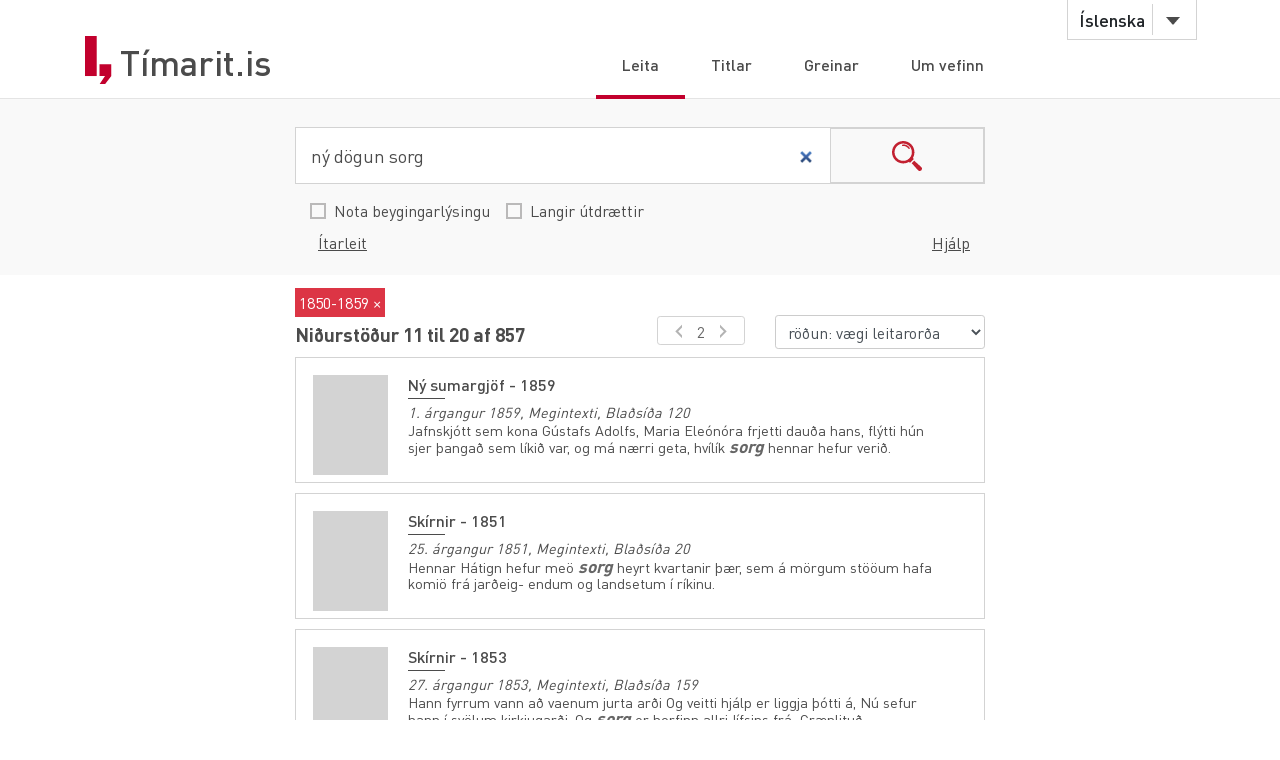

--- FILE ---
content_type: text/html;charset=UTF-8
request_url: https://timarit.is/?q=n%C3%BD+d%C3%B6gun+sorg&from=01.01.1850&to=31.12.1859&publicationId=&sort=score&isLongSnippets=false&isBeygingar=false&isAdvanced=false&size=10&page=1
body_size: 212145
content:
<!DOCTYPE html>
<html lang="is">
<head>
  
	<meta content="text/html; charset=utf-8" http-equiv="content-type" />
	<meta name="viewport" content="width=device-width, initial-scale=1.0" />
	<meta content="is" name="language" />
	<meta content="is" name="DC.Language" />
	<meta content="Tímarit.is" name="DC.Title" />
	<meta content="Service" name="DC.Type" />
	<meta content="http://www.landsbokasafn.is" name="DC.Identifier" />
	<meta content="Landsbókasafn Íslands - Háskólabókasafn" name="DC.Creator" />
	<meta content="Landsbókasafn Íslands - Háskólabókasafn" name="DC.Publisher" />
	<meta
		content="Landsbókasafn Íslands - Háskólabókasafn, Þjóðarbókhlöðunni, Arngrímsgötu 3 - 107 Reykjavík"
		name="copyright" />
	<meta content="Tímarit.is er stafrænt safn sem veitir aðgang að milljónum myndaðra blaðsíðna á stafrænu formi af þeim prentaða menningararfi sem varðveittur er í blöðum og tímaritum frá Færeyjum, Grænlandi og Íslandi." name="description">
	
	
		<meta property="og:image" content="https://timarit.is/images/timarit.jpg"/>
		<meta property="og:description" content="Tímarit.is er stafrænt safn sem veitir aðgang að milljónum myndaðra blaðsíðna á stafrænu formi af þeim prentaða menningararfi sem varðveittur er í blöðum og tímaritum frá Færeyjum, Grænlandi og Íslandi."/>
	
	
	
	 
	<meta content="all" name="audience" />
	<meta content="index,follow" name="robots" />
	
	<meta content="30" name="revisit-after" />

	<link rel="shortcut icon" href="/favicon-e1d25206ceac539725ea84e8134251ee.ico" />
	<link type="text/css" rel="stylesheet" href="/css/styles-8d3e88049b504dbb986c13099937d467.css">
	<link type="text/css" rel="stylesheet" href="/css/jquery-ui-4ff3eaf9d5e1afbc46861203dbe649f1.css">
	<link type="text/css" rel="stylesheet" href="/css/additional-549aa7e7cdccbd5591d02a5c4bf08c12.css">

	<script src="/javascript/htmx.min-7e9c374d75c23ad1d811715d41ac89f1.js"></script>
	<script src="/javascript/jquery.min-a09e13ee94d51c524b7e2a728c7d4039.js"></script>
	<script src="/javascript/jquery-ui.min-0a497d4661df7b82feee14332ce0bdaf.js"></script>
	<script src="/javascript/jquery.datepicker-is-4d740800915f993dcea7bd78c8071199.js"></script>

	<script src="/javascript/scrollreveal.min-126cb7c432914f6c726ff146110dcb75.js"></script>
	<script src="/javascript/jquery.matchHeight-min-abe502808587cd6efbddd710fb2a5af8.js"></script>
	
	<script src="/javascript/popper.min-56456db9d72a4b380ed3cb63095e6022.js"></script>
	<script src="/javascript/bootstrap.min-0a958254db529f99f475080fe2a6dcdb.js"></script>
	
	<script src="/javascript/scripts-d808f20b4c198961283300dea5f4dd0b.js"></script>
	<script src="/javascript/popover.min-2124328181628bda562bb9fd940b5fc0.js"></script>
  
  
	<script>
	  (function(i,s,o,g,r,a,m){i['GoogleAnalyticsObject']=r;i[r]=i[r]||function(){
	  (i[r].q=i[r].q||[]).push(arguments)},i[r].l=1*new Date();a=s.createElement(o),
	  m=s.getElementsByTagName(o)[0];a.async=1;a.src=g;m.parentNode.insertBefore(a,m)
	  })(window,document,'script','//www.google-analytics.com/analytics.js','ga');
	
	  ga('create', 'UA-19666866-1', 'auto');
	  ga('set', 'anonymizeIp', true);
	  ga('send', 'pageview');  
	</script>
	
  
  <script defer data-domain="timarit.is" src="https://t.landsbokasafn.is/js/script.outbound-links.tagged-events.js"></script>
  <script>
    function pageview() {
      if (typeof plausible !== "undefined") {
        const url = new URL(location.href)
        const queryParams = new URLSearchParams(location.search)
        let customUrl = url.protocol + "//" + url.hostname + url.pathname.replace(/\/$/, '')
        plausible('pageview', { u: customUrl + window.location.search })
      } // else tracking script not loaded
    }
    </script>
  
  
  
	<script>
	  function gaTrackEvent(eventCategory, eventAction, eventLabel){
		
			ga('send', 'event', eventCategory, eventAction, eventLabel);
	  
	  }
	</script>
  

  
  <link rel="stylesheet" href="/css/tempusdominus-bootstrap-4.min-2982e57479d9e75bc982fd514d4915c2.css" />  
  <script src="/javascript/moment-with-locales.min-61034516b55d26ff9b73e544ddd0dd00.js"></script>
  <script src="/javascript/tempusdominus-bootstrap-4-a9e9210eaf330ddbba97791f0172f92e.js"></script>
  
	<title>Leita - Tímarit.is</title>
	<script>  

      $(function() {   
    	  
    	  $('#from').datetimepicker({
    	    useCurrent: false,    
    	    locale: "is",
	        format: 'DD.MM.YYYY',
	        viewDate: moment("01.01.1800", 'DD.MM.YYYY'),
	        minDate: moment("01.01.1607", 'DD.MM.YYYY'),
	        maxDate: moment("30.01.2026", 'DD.MM.YYYY'),
	 	    });    	  

    	  $('#to').datetimepicker({
          useCurrent: false,
          locale: "is",
          format: 'DD.MM.YYYY',
          viewDate: moment("30.01.2026", 'DD.MM.YYYY'),
          minDate: moment("01.01.1607", 'DD.MM.YYYY'),
          maxDate: moment("30.01.2026", 'DD.MM.YYYY')
        });
    	  
    	  // for some reason, this is needed when using viewDate ... :
    	  $('#from').datetimepicker('locale', "is");
    	  $('#to').datetimepicker('locale', "is");
    	  
    	  // change month/year value:
    	  $("#from").on("update.datetimepicker", function (e) {
    		  var newViewDate = e.viewDate;
				  $("#from").val(newViewDate.format('DD.MM.YYYY'));
				});	  
    	  $("#to").on("update.datetimepicker", function (e) {
          var newViewDate = e.viewDate;
          $("#to").val(newViewDate.format('DD.MM.YYYY'));
        });
    	  
    	  // touchscreens:
    	  $("#from").on("show.datetimepicker", function (e) {
    		  $("#from").blur();
        });
    	  $("#to").on("show.datetimepicker", function (e) {
          $("#to").blur();
        });

        moreFacetsBaseHref = baseUrl + "?q=" + encodeURI(q).replace(/[+]/g, "%2B") + "&from=" + (from!=null?from:"") + "&to=" + (to!=null?to:"")  + "&sort=" + sort;
        moreFacetsBaseHref += "&isLongSnippets=" + isLongSnippets + "&isBeygingar=" + isBeygingar + "&isAdvanced=" + isAdvanced +"&size="+resultsPerPageSize;
        
        $(window).resize(checkSlideOutTab);
        
        $("#upper-titlesearch-link").bind("click",function(){
      	  inst=$(this);
      	  gaTrackEvent(inst.attr("data-ga-category"), inst.attr("data-ga-action"), inst.attr("data-ga-label"));
	      	setTimeout(function(){
	      	    document.location.href = inst.attr("href");
	      	}, 150);
      	  return false;
        });
      });
      
      var baseUrl="\/";
      var q="n\u00FD d\u00F6gun sorg";
      var qInflected="n\u00FD d\u00F6gun sorg";
      var publicationId=null;
      var from="01.01.1850";
      var to="31.12.1859";
      var sort="score";
      var isLongSnippets=false;
      var isBeygingar=false;
      var isAdvanced=false;
      var resultsPerPageSize=10;
      var moreFacetsBaseHref="";

  </script>
</head>
<body>
	<div id="wrapper">
		
			<!-- Red ribbon banner -->
			
				
			
			<div id="header">
				<div class="container">
					<div class="row">
						<div class="col-md-3 col-sm-4">
							<strong class="logo type2"><a href="/">Tímarit.is</a></strong>
						</div>
						<div class="col-md-9 col-sm-8">
							<nav class="nav-bar navbar-expand-md">
								<div class="tools">
									<div class="lang">
										
										<a href="#"
											data-toggle="dropdown" class="btn btn-default btn-select">Íslenska</a>
										
										
										
										<ul class="dropdown-menu">
											<li class="dropdown-item"><a href="?lang=en">English</a></li>
											<li class="dropdown-item"><a href="?lang=is">Íslenska</a></li>
											<li class="dropdown-item"><a href="?lang=da">Dansk</a></li>
											<li class="dropdown-item"><a href="?lang=fo">Færøsk</a></li>
											<li class="dropdown-item"><a href="?lang=kl">Kalaallisut</a></li>
										</ul>
									</div>
									<!-- lang -->
									
									<!-- user -->
									
										
								</div>
								<!-- tools -->
								<ul id="main-nav" class="collapse navbar-collapse">
									<li class="active"><a
										href="/">Leita</a></li>
									<li><a
										href="/titles">Titlar</a></li>
									<li><a
										href="/articles">Greinar</a></li>
									<li><a
										href="/about">Um vefinn</a></li>
								</ul>
								<!-- </div>tools -->
							</nav>
							<!-- nav-bar -->
							<span class="btn-menu d-block d-md-none collapse navbar-collapse"
								data-target="#navDrop"><span>menu</span></span>
						</div>
					</div>
				</div>
				<!-- container -->
			</div>
			<!-- header -->
			<!-- <figure class="visual bg-img type2">
					<img th:src="@{/images/img-12.jpg}" alt="#">
				</figure> -->
			<!-- visual -->
		
		
		
		<form id="search-form" action="/">
			<div id="search-section" class="search-section type2 h-auto">  
			
			     <div class="row searchHelp" style="display:none;">
              <div class="container">
                 <div class="row">
                    <div class="col-lg-12 col-md-12 col-12"><p>Þú getur slegið inn mörg leitarorð, bæði sem eiga að vera til staðar í texta (+ fyrir framan orð)<br>sem og þau sem eiga ekki að koma fram í texta (- fyrir framan orð).<br>Þú getur jafnframt búið til samsett leitarorð með því að nota gæsalappir utan um tvö eða fleiri orð.</p><p><strong>Dæmi:</strong> +Reykjavík -Ísafjörður<br><strong>Dæmi:</strong> +"Jón Jónsson" -"Jóna Jónsdóttir" </p></div>
                    <div class="col-lg-12 col-md-12 col-12">
                    	<a class="helpist" href="/instructions-7c1f8e8599ef4ccd2962a8d2b9fbd9eb.pdf">Leiðbeiningar (PDF)</a>
                    	
                    </div>
                    <div class="col-lg-12 col-md-12 col-12 text-right" style="margin-bottom:8px;">
	                    <a class="helpist" href="#">loka</a>
	                  </div>
                 </div>
              </div>
           </div><!-- HelpForm ends -->
           
	         <div class="container">
	            <div class="search-form"> 
                 <div class="input-group">
                 	<label for="q" class="hidden">Leita</label>
                    <input type="search" class="form-control" name="q" id="q" value="ný dögun sorg" placeholder="Textaleit">
                    <span class="input-group-btn">
                    <button class="btn btn-search" type="submit">search</button>
                    <input type="hidden" name="size" value="10">
                    </span>
                 </div>
                 
                 
                 
                 
	            </div>  
	            <div class="container search-clicks ">
	               <div class="form-check-inline ">
	                  <label class="custom-control lbs-checkbox">
	                  <input type="checkbox" name="isBeygingar" class="material-control-input">
	                  <span class="material-control-indicator"></span>
	                  <span class="material-control-description">Nota beygingarlýsingu</span>
	                  </label>
	               </div>
	               <div class="form-check-inline">
	                  <label class="custom-control lbs-checkbox">
	                  <input type="checkbox" name="isLongSnippets" class="material-control-input">
	                  <span class="material-control-indicator"></span>
	                  <span class="material-control-description">Langir útdrættir</span>
	                  </label>
	               </div>
	               
	               <input type="hidden" id="isAdvanced" name="isAdvanced" value="false">
	               <div class="rightside-search">
	                  <a class="helpist">Hjálp</a>
	                  <a id="advBtn" class="advSearch" data-simple="Einföld leit" data-adv="Ítarleit">Ítarleit</a>
	               </div>
	            </div>
	         </div><!--Search container ends -->
	         
	         <div class="row magForm" style="display:none;">
	            <div class="container">
	               <div class="row" id="itarleit">
	               
	                  <div class="col-lg-12 col-md-12 col-12 bg-danger text-light"
                     id="date-error-message"
                     data-message="er ekki gilt dagsetning.&lt;br/&gt;Dagsetningin á að vera ár (áááá) eða dagur, mánuður og ár (dd.mm.áááá)"
                     style="display:none;">
                    </div>
                    
	                  <div class="col-lg-12 col-md-12 col-12 input-group input-group-sm input-daterange">
	                     <label for="publicationId" class="hidden">Rit</label>
	                     <select id="publicationId" class="form-control shadow-none" name="publicationId">
	                       <option value="">leita í  öllum titlum</option>
	                        <option value="2060">1. Alþjóðlega Kópavogsskákmótið (1994)</option>
	                        <option value="663">1. desember (1936)</option>
	                        <option value="664">1. febrúar (1936-1940)</option>
	                        <option value="745">1. maí - Akureyri (1929-1930)</option>
	                        <option value="395">1. maí - Akureyri (1946)</option>
	                        <option value="392">1. maí - Akureyri (1929-1930)</option>
	                        <option value="394">1. maí - Hafnarfirði (1931)</option>
	                        <option value="398">1. maí - Reykjavík (1939)</option>
	                        <option value="396">1. maí - Reykjavík (1924-1941)</option>
	                        <option value="390">1. maí - Seyðisfirði (1936)</option>
	                        <option value="389">1. maí - Siglufirði (1927-1955)</option>
	                        <option value="391">1. maí - Vestmannaeyjum (1938)</option>
	                        <option value="393">1. maí blaðið (1950)</option>
	                        <option value="1068">1. maí hátíðahöld verkalýðsfélaganna Þróttar og Brynju 1956 (1956)</option>
	                        <option value="1486">16. júlí (1933)</option>
	                        <option value="707">17. júní (1937)</option>
	                        <option value="706">17. júní (1922-1926)</option>
	                        <option value="1909">17. júní (1945-1948)</option>
	                        <option value="264">1750 krónur gefins (1920)</option>
	                        <option value="199">19. júní (1917-1929)</option>
	                        <option value="671">19. júní (1951-)</option>
	                        <option value="1184">2. júní (1939)</option>
	                        <option value="665">20. maí (1936-1949)</option>
	                        <option value="307">24 stundir (2007-2008)</option>
	                        <option value="662">24. júní (1934)</option>
	                        <option value="816">29. júní (1980)</option>
	                        <option value="815">30. júní (1968)</option>
	                        <option value="1678">65° (1967-1970)</option>
	                        <option value="1973">Acta naturalia Islandica (1946-1991)</option>
	                        <option value="973">Aðventfréttir (1988-2018)</option>
	                        <option value="1566">Af vettvangi (1988-1999)</option>
	                        <option value="154">Aflstöðin (1907)</option>
	                        <option value="1975">Afmælisblað Hauka (1946)</option>
	                        <option value="915">Afmælisblað Hvítabandsins (1945)</option>
	                        <option value="1046">Afmælisblað Kára: 1922-1947 (1948)</option>
	                        <option value="660">Afmælisblað Knattspyrnufélags Reykjavík 1899 - 1939 (1939)</option>
	                        <option value="661">Afmælisblað Verkakvennafjelagsins Framsókn (1934)</option>
	                        <option value="2053">Afmælismót aldarinnar (2012)</option>
	                        <option value="2052">Afmælismót Skáksambands Íslands (1985)</option>
	                        <option value="1183">Afmælisrit F.U.J. (1938)</option>
	                        <option value="155">Aftanskinið (1906)</option>
	                        <option value="406">Afturelding (1934-1991)</option>
	                        <option value="1055">Akademisk foreningsblad (1905)</option>
	                        <option value="865">Akranes (1942-1959)</option>
	                        <option value="227">Akureyrarpósturinn (1886)</option>
	                        <option value="125">Akureyrarpósturinn (1885-1886)</option>
	                        <option value="1079">Akureyri (2011-2017)</option>
	                        <option value="659">Akurliljan (1932)</option>
	                        <option value="250">Aldamót (1891-1903)</option>
	                        <option value="746">Aldan (1926)</option>
	                        <option value="1119">Aldan (2014-)</option>
	                        <option value="1115">Allt um íþróttir (1950-1953)</option>
	                        <option value="1932">Allt um íþróttir (1968)</option>
	                        <option value="705">Almanak alþýðu (1930-1932)</option>
	                        <option value="1268">Almanak fyrir ár eptir Krists fæðíng (1837-1848)</option>
	                        <option value="405">Almanak fyrir hvern mann (1884)</option>
	                        <option value="402">Almanak fyrir Íslendinga í Vestrheimi um árið 1880 (1879)</option>
	                        <option value="866">Almanak Hins íslenska þjóðvinafélags (1875-)</option>
	                        <option value="400">Almanak Ólafs S. Thorgeirssonar (1895-1954)</option>
	                        <option value="1791">Almanak skólabarna (1934-1952)</option>
	                        <option value="403">Almanak um/fyrir árið 1900-1905 (1900-1905)</option>
	                        <option value="40">Alþingisbókin (1696-1697)</option>
	                        <option value="1387">Alþingiskosningar (1914-2002)</option>
	                        <option value="686">Alþingistíðindi Kaplaskjóls (1926)</option>
	                        <option value="2057">Alþjóðleg skákhátíð í Reykjavík 2008 (2008)</option>
	                        <option value="2050">Alþjóðlegu skákmótin (1984)</option>
	                        <option value="127">Alþýðlegt fréttablað (1886)</option>
	                        <option value="1640">Alþýðubandalagsblaðið (1970-1976)</option>
	                        <option value="1557">Alþýðublað Eyjanna (1934)</option>
	                        <option value="411">Alþýðublað Hafnarfjarðar (1930-1999)</option>
	                        <option value="631">Alþýðublað Vestmannaeyja (1931)</option>
	                        <option value="2">Alþýðublaðið (1919-1998)</option>
	                        <option value="157">Alþýðublaðið (1906-1907)</option>
	                        <option value="53">Alþýðublaðið Sunnudagsblað (1934-1939)</option>
	                        <option value="591">Alþýðufylkingin (1937)</option>
	                        <option value="623">Alþýðufylkingin (1936)</option>
	                        <option value="1050">Alþýðuhelgin (1949-1950)</option>
	                        <option value="597">Alþýðumaðurinn (1931-1998)</option>
	                        <option value="685">Alþýðumagasín (1933)</option>
	                        <option value="263">Alþýðutímaritið Vanadís (1915)</option>
	                        <option value="158">Alþýðuvinurinn (1914)</option>
	                        <option value="742">Alþýðuvinurinn (1924)</option>
	                        <option value="1764">American Army bugle (1941)</option>
	                        <option value="100">Ameríka (1873-1874)</option>
	                        <option value="632">Andbanningur (1933)</option>
	                        <option value="159">Andvaka (1918-1923)</option>
	                        <option value="346">Andvari (1874-)</option>
	                        <option value="1863">Andvari (1942-1947)</option>
	                        <option value="19">Arbeiðið (1934)</option>
	                        <option value="1160">Archaeologia Islandica (1998-2015)</option>
	                        <option value="741">Arkir (1922)</option>
	                        <option value="1783">Arkitektúr og skipulag (1988-1992)</option>
	                        <option value="161">Arnfirðingur (1901-1903)</option>
	                        <option value="113">Assessorarnir í öngum sínum eða  (1879)</option>
	                        <option value="269">Atlanten (1904-1919)</option>
	                        <option value="1840">Atlantica (1983-2015)</option>
	                        <option value="676">Atli (1944-1945)</option>
	                        <option value="314">Atuagagdliutit (1861-1999)</option>
	                        <option value="180">Auglýsarinn  (1922)</option>
	                        <option value="272">Auglýsarinn (1902-1903)</option>
	                        <option value="1281">Auglýsingablað Austurlands (1908)</option>
	                        <option value="687">Auglýsingablaðið (1924)</option>
	                        <option value="262">Auglýsingablaðið (1902-1903)</option>
	                        <option value="242">Austanfari (1922-1923)</option>
	                        <option value="594">Austfirðingur (1930-1933)</option>
	                        <option value="593">Austri (1931)</option>
	                        <option value="792">Austri (1956-2000)</option>
	                        <option value="141">Austri (1891-1917)</option>
	                        <option value="120">Austri (1883-1888)</option>
	                        <option value="1687">Austurglugginn (2002-)</option>
	                        <option value="1094">Austurland (2012-)</option>
	                        <option value="163">Austurland (1920-1922)</option>
	                        <option value="808">Austurland (1951-2001)</option>
	                        <option value="162">Austurland (1907-1908)</option>
	                        <option value="592">Austurland : málgagn sósíalista á Austurlandi (1942-1949)</option>
	                        <option value="681">Austurstræti (1938)</option>
	                        <option value="5">AvangnâmioK (1913-1958)</option>
	                        <option value="1784">AVS. Arkitektúr verktækni skipulag (1993-2005)</option>
	                        <option value="226">Á morgun (1918)</option>
	                        <option value="1850">Á vakt fyrir Ísland (2018-)</option>
	                        <option value="1999">Áfram Ísland (1980)</option>
	                        <option value="1368">Ágrip úr þjóðarbúskapnum (1983-1989)</option>
	                        <option value="566">Áhugi  (1924)</option>
	                        <option value="756">Ákæran (1933-1934)</option>
	                        <option value="1258">Álit: tímarit löggiltra endurskoðenda (1988-1996)</option>
	                        <option value="247">Áramót (1905-1909)</option>
	                        <option value="931">Árblaðið (1977-1978)</option>
	                        <option value="1058">Árblik (1938-1950)</option>
	                        <option value="680">Árblik (1930)</option>
	                        <option value="1043">Árblik (1937-1938)</option>
	                        <option value="407">Árbók (Kristilegt bókmenntafélag) (1932-1938)</option>
	                        <option value="684">Árbók 1931 - 1932 (1931-1932)</option>
	                        <option value="618">Árbók Félags útvarpsnotenda (1930-1933)</option>
	                        <option value="1829">Árbók frjálsíþróttamanna (1943-1944)</option>
	                        <option value="1993">Árbók Hagstofu Íslands (1930-1931)</option>
	                        <option value="1820">Árbók Hannesar á horninu (1942)</option>
	                        <option value="588">Árbók Háskóla Íslands (1911-)</option>
	                        <option value="682">Árbók Héraðssambandsins Skarphéðins (1926-1931)</option>
	                        <option value="97">Árbók Hins íslenzka fornleifafélags (1880-)</option>
	                        <option value="1959">Árbók Ísafoldar (1946-1948)</option>
	                        <option value="1837">Árbók íþróttamanna (1945-1958)</option>
	                        <option value="271">Árbók Kaupfjelags Þingeyinga (1925-1929)</option>
	                        <option value="683">Árbók knattspyrnumanna  (1939-1940)</option>
	                        <option value="279">Árbók Landsbókasafns Íslands (1945-1975)</option>
	                        <option value="280">Árbók Landsbókasafns Íslands - Nýr flokkur (1976-1994)</option>
	                        <option value="1035">Árbók Læknafélags Íslands (1930-1940)</option>
	                        <option value="1410">Árbók Nemendasambands Samvinnuskólans (1972-1992)</option>
	                        <option value="1811">Árbók Reykjavíkur (1999-2001)</option>
	                        <option value="1810">Árbók Reykjavíkurborgar (1973-1998)</option>
	                        <option value="1047">Árbók Reykjavíkurbæjar (1940-1953)</option>
	                        <option value="1056">Árbók skálda (1954-1958)</option>
	                        <option value="739">Árbók Tannlæknafélags Íslands (1935-1977)</option>
	                        <option value="1877">Árbók Tryggingarstofnunar ríkisins (1941-1965)</option>
	                        <option value="898">Árbók VFÍ (1988-1995)</option>
	                        <option value="899">Árbók VFÍ/TFÍ (1995-2011)</option>
	                        <option value="733">Árdegisblað listamanna (1925)</option>
	                        <option value="755">Árdís (1933-1966)</option>
	                        <option value="2022">Ármann (1973)</option>
	                        <option value="2021">Ármann (1948)</option>
	                        <option value="274">Ármann (1918-1919)</option>
	                        <option value="692">Ármann (1937-1966)</option>
	                        <option value="60">Ármann á Alþingi (1829-1832)</option>
	                        <option value="1915">Árnesingur (1943-1951)</option>
	                        <option value="66">Árný (1901)</option>
	                        <option value="75">Árrit Prestaskólans (1850)</option>
	                        <option value="757">Árroði (1933-1938)</option>
	                        <option value="758">Árroði (1939-1948)</option>
	                        <option value="1186">Árroði 1939 (1939)</option>
	                        <option value="1032">Árroði: blað félags ungra jafnaðarmanna. (1936)</option>
	                        <option value="1031">Árroðinn : blað Alþýðuflokksfélags Akraness. (1935-1946)</option>
	                        <option value="590">Ársrit Fiskifélags Íslands (1932-1946)</option>
	                        <option value="248">Ársrit Heilsuhælisfélagsins (1909-1915)</option>
	                        <option value="249">Ársrit Hins íslenska fræðafjelags í Kaupmannahöfn (1916-1930)</option>
	                        <option value="150">Ársrit Hins íslenzka kvenfélags (1895-1899)</option>
	                        <option value="1030">Ársrit Jóns Bjarnasonar skóla (1921-1922)</option>
	                        <option value="270">Ársrit Kaupfjelags Þingeyinga (1917-1925)</option>
	                        <option value="1034">Ársrit Nemendasambands Laugarvatnsskóla (1933-1935)</option>
	                        <option value="871">Ársrit Nemendasambands Laugaskóla (1926-1935)</option>
	                        <option value="68">Ársrit presta í Þórsnesþingi (1846-1847)</option>
	                        <option value="268">Ársrit Ræktunarfélags Norðurlands (1905-1989)</option>
	                        <option value="1995">Ársrit Skógræktarfélags Íslands (1930-1990)</option>
	                        <option value="736">Ársrit Stjörnufélagsins (1929)</option>
	                        <option value="1918">Ársrit Torfhildar (1987-1991)</option>
	                        <option value="1412">Ársrit um starfsendurhæfingu (2010-)</option>
	                        <option value="404">Ársrit Verkfræðingafjelags Íslands (1912-1915)</option>
	                        <option value="738">Ársrit Vélstjórafélags Íslands (1926-1935)</option>
	                        <option value="70">Ársritið Gestur Vestfirðingur (1847-1855)</option>
	                        <option value="80">Ársritið Húnvetningur (1857)</option>
	                        <option value="1679">Ársritið Húnvetningur (1956-1960)</option>
	                        <option value="1652">Ársritið Jólagjöfin (1937-1943)</option>
	                        <option value="1997">Ársskýrsla Kvennasögusafns Íslands ... (1975-)</option>
	                        <option value="213">Ársskýrsla Ræktunarfjelags Norðurlands (1903-1904)</option>
	                        <option value="1033">Árvakur (1932-1933)</option>
	                        <option value="164">Árvakur (1913-1914)</option>
	                        <option value="1403">Ásgarðstíðindi (1929)</option>
	                        <option value="1581">Ásgarður : blað starfsmanna ríkis og bæja (1955-1985)</option>
	                        <option value="1321">Ásrún : fylgiblað Fylkis (1921)</option>
	                        <option value="1934">Ávarp til félagsmanna í Kaupfélagi Siglfirðinga (1945)</option>
	                        <option value="117">Ávarp til Íslendinga heima á Íslandi (1882)</option>
	                        <option value="2038">B+ (2008-)</option>
	                        <option value="90">Baldur (1868-1870)</option>
	                        <option value="2041">Baldur (1946)</option>
	                        <option value="1039">Baldur (1935-1938)</option>
	                        <option value="165">Baldur (1903-1910)</option>
	                        <option value="1012">Baldur (1932-1959)</option>
	                        <option value="1819">Baldur 25 ára (1941)</option>
	                        <option value="1042">Baldursbrá (1934-1940)</option>
	                        <option value="720">Bankablaðið (1935-1995)</option>
	                        <option value="971">Barátta gegn herstöðvum (1974)</option>
	                        <option value="1037">Baráttan (1933-1935)</option>
	                        <option value="1038">Barðstrendingur (1934)</option>
	                        <option value="670">Barnablaðið (1938-1997)</option>
	                        <option value="410">Barnablaðið (1897-1903)</option>
	                        <option value="1036">Barnablaðið (1938)</option>
	                        <option value="1075">Barnablaðið (2011-)</option>
	                        <option value="564">Barnabók Unga Íslands (1905-1910)</option>
	                        <option value="1748">Barnadagsblaðið (1939-1955)</option>
	                        <option value="869">Barnadagurinn (1934-1938)</option>
	                        <option value="412">Baunir (1924)</option>
	                        <option value="2037">Bautasteinn (1996-)</option>
	                        <option value="1093">Bekkjarfélaginn (1960-1961)</option>
	                        <option value="1547">Bekkurinn (1934-1935)</option>
	                        <option value="1971">Bergmál (1947-1957)</option>
	                        <option value="1706">Bergmál (1939)</option>
	                        <option value="1707">Bergmál (1939)</option>
	                        <option value="29">Bergmálið (1897-1901)</option>
	                        <option value="1292">Bergmálið (1916)</option>
	                        <option value="925">Bergþór (1963-1968)</option>
	                        <option value="753">Berklavarnablaðið (1939-1940)</option>
	                        <option value="1220">Berklavörn (1939-1946)</option>
	                        <option value="234">BFÖ-blaðið (1966-2002)</option>
	                        <option value="1655">Bibliotheca Arnamagnæana (1941-)</option>
	                        <option value="1672">Bibliotheca Arnamagnæana. Supplementum (1956-)</option>
	                        <option value="933">Bifreiðin (1938-1939)</option>
	                        <option value="121">Bindindistíðindi (1884-1885)</option>
	                        <option value="166">Birkibeinar (1911-1913)</option>
	                        <option value="823">Birtingur (1955-1968)</option>
	                        <option value="822">Birtingur (1953-1954)</option>
	                        <option value="751">Birtir að degi (1938-1939)</option>
	                        <option value="750">Birtir að degi (1934)</option>
	                        <option value="850">Bílddælingur (1949-1952)</option>
	                        <option value="1843">Bjallan (1943-1944)</option>
	                        <option value="28">Bjarki (1896-1904)</option>
	                        <option value="379">Bjarmi (1907-)</option>
	                        <option value="1206">Bjartur og frú Emilía: tímarit um bókmenntir og leiklist (1990-2000)</option>
	                        <option value="1439">Björk (1930-1931)</option>
	                        <option value="1045">Blað atvinnuleysingja í Reykjavík (1931)</option>
	                        <option value="1906">Blað C-listans (1942)</option>
	                        <option value="1065">Blað frjálslyndra stúdenta (1939-1958)</option>
	                        <option value="1856">Blað Skólafélags Iðnskólans í Reykjavík (1946-1950)</option>
	                        <option value="810">Blað stuðningsmanna Gunnars Thoroddsens í Hafnarfirði (1968)</option>
	                        <option value="587">Blaðið (1968)</option>
	                        <option value="941">blaðið (2005-2007)</option>
	                        <option value="578">Blanda (1918-1953)</option>
	                        <option value="798">Bláa blaðið (1933)</option>
	                        <option value="1522">Blik (1936-1980)</option>
	                        <option value="1537">Blossi (1933-1941)</option>
	                        <option value="799">Blómið (1928-1930)</option>
	                        <option value="1858">Blysið : skólablað Gagnfræðaskóla Austurbæjar (1940-1975)</option>
	                        <option value="689">Boðberi (1921)</option>
	                        <option value="1040">Boðberi (1927-1932)</option>
	                        <option value="993">Boðberi K.Þ. (1933-1998)</option>
	                        <option value="697">Boðberinn (1938-1941)</option>
	                        <option value="695">Boðberinn (1932-1948)</option>
	                        <option value="1057">Boðsrit til Íslendinga (1884)</option>
	                        <option value="1044">Bolsjevikkinn (1934-1936)</option>
	                        <option value="749">Borgarinn (1921)</option>
	                        <option value="444">Borgarinn (1923-1924)</option>
	                        <option value="1635">Borgarstarfsmaðurinn (1936)</option>
	                        <option value="1749">Borgarsýn (2011-2020)</option>
	                        <option value="1750">Borgfirðingabók (1981-)</option>
	                        <option value="694">Borgin (1928)</option>
	                        <option value="691">Borgin (1932-1933)</option>
	                        <option value="688">Bókablaðið (1932)</option>
	                        <option value="1900">Bókablaðið (1944)</option>
	                        <option value="1977">Bókafregn (1941)</option>
	                        <option value="245">Bókasafnið (1974-)</option>
	                        <option value="1844">Bókaskrá Bóksalafélags Íslands (1890-1973)</option>
	                        <option value="1847">Bókatíðindi (1995-)</option>
	                        <option value="693">Bókavinur (1923-1924)</option>
	                        <option value="951">Bókbindarinn (1956-1975)</option>
	                        <option value="754">Bókmenntaskrá Skírnis (1968-1994)</option>
	                        <option value="1358">Bókmentir (1926)</option>
	                        <option value="167">Bóksalatíðindi (1896)</option>
	                        <option value="76">Bóndi (1851)</option>
	                        <option value="1089">Bóndinn (1943-1944)</option>
	                        <option value="807">Bragi (1973-)</option>
	                        <option value="797">Brandajól (1939)</option>
	                        <option value="690">Brandari (1933)</option>
	                        <option value="1270">Brandur (1968)</option>
	                        <option value="238">Brandur (Austurland, Brandur, Austanfari) (1922)</option>
	                        <option value="233">Brautin (1962-1964)</option>
	                        <option value="628">Brautin (1936-1938)</option>
	                        <option value="629">Brautin (1928-1930)</option>
	                        <option value="1411">Brautin (1940-2000)</option>
	                        <option value="168">Breiðablik (1906-1914)</option>
	                        <option value="1815">Breiðablik (1941)</option>
	                        <option value="1303">Breiðfirðingur (1942-)</option>
	                        <option value="1113">Breiðholtsblaðið (2000-)</option>
	                        <option value="1061">Brennidepill (1998)</option>
	                        <option value="1836">Brezk-ísl. fisksölusamningurinn (1941)</option>
	                        <option value="1859">Brezk-íslenzk viðskipti (1946-1947)</option>
	                        <option value="966">Bréf frá Samtökum hernámsandstæðinga (1960)</option>
	                        <option value="468">Bréf til drengja og unglinga í K.F.U.M. (1936-1937)</option>
	                        <option value="1131">Bridge (1957-1959)</option>
	                        <option value="414">Brjef til Y.-D.-drengja frá K.F.U.M. í Reykjavík (1927)</option>
	                        <option value="448">Brúin (1928-1931)</option>
	                        <option value="698">Bræðrabandið (1924-1987)</option>
	                        <option value="1583">BSRB blaðið (1986)</option>
	                        <option value="1584">BSRB fréttir (1986-1988)</option>
	                        <option value="1585">BSRB-tíðindi (1984-2014)</option>
	                        <option value="1586">BSRB-tíðindi : fréttabréf (1990-)</option>
	                        <option value="1832">Budstikka (1942)</option>
	                        <option value="1740">Businn (1939)</option>
	                        <option value="696">Búfræðingurinn (1934-1954)</option>
	                        <option value="415">Búnaðarblaðið (1916)</option>
	                        <option value="22">Búnaðarbløð (1903-1904)</option>
	                        <option value="595">Búnaðarrit (1887-2003)</option>
	                        <option value="63">Búnaðarrit Suðuramtsins húss- og bústjórnarfélags (1839-1846)</option>
	                        <option value="273">Búnaðarsamband Austurlands (1906-1979)</option>
	                        <option value="12">Búreisingur (1902)</option>
	                        <option value="996">Búskapur hins opinbera 1945-1980 (1983)</option>
	                        <option value="999">Búskapur hins opinbera 1980-1984 (1986)</option>
	                        <option value="1002">Búskapur hins opinbera 1980-1989 (1991)</option>
	                        <option value="1004">Búskapur hins opinbera 1980-1991 (1993)</option>
	                        <option value="1011">Búskapur hins opinbera 1990-1998 (1999)</option>
	                        <option value="1005">Búskapur hins opinbera 1992-1993 (1994)</option>
	                        <option value="1007">Búskapur hins opinbera 1993-1994 (1995)</option>
	                        <option value="1008">Búskapur hins opinbera 1994-1995 (1996)</option>
	                        <option value="1009">Búskapur hins opinbera 1995-1996 (1997)</option>
	                        <option value="1010">Búskapur hins opinbera 1997-1998 (1999)</option>
	                        <option value="1048">Byggingarlistin (1951-1960)</option>
	                        <option value="1708">Bylur (1937-1938)</option>
	                        <option value="1353">Bæjarblaðið (1979-1986)</option>
	                        <option value="1341">Bæjarblaðið (1951-1960)</option>
	                        <option value="975">Bæjarblaðið (1989-1993)</option>
	                        <option value="1894">Bæjarblaðið Jökull (2001-)</option>
	                        <option value="1421">Bæjarbót (1982-1995)</option>
	                        <option value="1104">Bæjarins besta (1984-2017)</option>
	                        <option value="648">Bæjarpósturinn (1924-1927)</option>
	                        <option value="575">Bæjarskrá Reykjavíkur (1902-1935)</option>
	                        <option value="649">Bækur og höfundar (1938)</option>
	                        <option value="651">Bækur og menn (1936-1939)</option>
	                        <option value="1870">Bænavikan (1935-1974)</option>
	                        <option value="910">Bændablaðið (1987-1995)</option>
	                        <option value="906">Bændablaðið (1995-)</option>
	                        <option value="652">Bændablaðið (1937)</option>
	                        <option value="921">Börn og bækur (1985-1997)</option>
	                        <option value="1541">Börn og menning (1997-)</option>
	                        <option value="650">Börnin (1905-1906)</option>
	                        <option value="1705">Castria (1939)</option>
	                        <option value="1503">Christmas in Iceland (1940)</option>
	                        <option value="420">Communication postale de Reykjavík avec l&#39;etranger pendant l&#39;été, 1913 (1913)</option>
	                        <option value="1823">D-listinn (1942)</option>
	                        <option value="605">Dagblað (1925-1926)</option>
	                        <option value="260">Dagblaðið (1975-1981)</option>
	                        <option value="171">Dagblaðið (1914-1915)</option>
	                        <option value="170">Dagblaðið (1913)</option>
	                        <option value="169">Dagblaðið (1906-1907)</option>
	                        <option value="255">Dagblaðið Vísir - DV (1981-2021)</option>
	                        <option value="968">Dagfari (1976-)</option>
	                        <option value="967">Dagfari (1961-1966)</option>
	                        <option value="172">Dagfari (1906)</option>
	                        <option value="2042">Dagfari (1946-1948)</option>
	                        <option value="452">Dagfari (1944-1945)</option>
	                        <option value="773">Dagrenning (1924)</option>
	                        <option value="1118">Dagrenning (1946-1958)</option>
	                        <option value="1603">Dagrenning (1935-1942)</option>
	                        <option value="173">Dagsbrún (1915-1919)</option>
	                        <option value="936">Dagsbrún (1943-1996)</option>
	                        <option value="935">Dagsbrún (1941-1944)</option>
	                        <option value="1272">Dagsbrún (1893-1896)</option>
	                        <option value="1627">Dagsbrúnarblaðið (1937)</option>
	                        <option value="796">Dagsbrúnarblaðið (1936)</option>
	                        <option value="153">Dagskrá (1896-1899)</option>
	                        <option value="174">Dagskrá II (1901-1903)</option>
	                        <option value="1969">Dagskrá útvarpsins (1930-)</option>
	                        <option value="1059">Dagskrá: tímarit um menningarmál (1957-1959)</option>
	                        <option value="1051">Dagskrá: tímarit um þjóðfélagsmál (1944-1947)</option>
	                        <option value="371">Dagur (1909-1910)</option>
	                        <option value="256">Dagur (1918-1996)</option>
	                        <option value="251">Dagur (1997-2001)</option>
	                        <option value="254">Dagur - Tíminn (1996)</option>
	                        <option value="252">Dagur - Tíminn Akureyri (1997)</option>
	                        <option value="253">Dagur - Tíminn Reykjavík (1997)</option>
	                        <option value="616">Dagur verkalýðsins (1930)</option>
	                        <option value="1504">Daily Bulletin (1940)</option>
	                        <option value="1502">Daily News (1940)</option>
	                        <option value="384">Daily Post (1940-1943)</option>
	                        <option value="1824">Dalapósturinn (1942)</option>
	                        <option value="1294">Dansk-islandsk Handelstidende (1914)</option>
	                        <option value="1298">Dansk-Islandsk Kirkesag (1919-1942)</option>
	                        <option value="1302">Dansk-islandsk Samfunds smaaskrifter (1918-1929)</option>
	                        <option value="2033">Delawarinn (1947-1948)</option>
	                        <option value="325">Denni  (1984-1987)</option>
	                        <option value="1307">Det Nye Nord (1919-1925)</option>
	                        <option value="1952">Die Stimme (1947)</option>
	                        <option value="786">Disneyblaðið (2009-2011)</option>
	                        <option value="1374">Doktorinn (1928)</option>
	                        <option value="1773">Draupnir (1939-1940)</option>
	                        <option value="357">Draupnir (1891-1908)</option>
	                        <option value="731">Dropar (1927-1929)</option>
	                        <option value="1587">Duld (1954-1955)</option>
	                        <option value="702">Dundur (1934)</option>
	                        <option value="14">Dúgvan (1941-1942)</option>
	                        <option value="13">Dúgvan (1894-1925)</option>
	                        <option value="1399">Dvergur (1929)</option>
	                        <option value="1711">Dvergur (1939-1946)</option>
	                        <option value="358">Dvöl (1901-1917)</option>
	                        <option value="619">Dvöl (1933-1948)</option>
	                        <option value="772">Dýralíf (1925)</option>
	                        <option value="598">Dýraverndarinn (1915-1983)</option>
	                        <option value="430">Dýravinurinn (1885-1916)</option>
	                        <option value="771">Dægradvöl (1932)</option>
	                        <option value="825">Dægradvöl (1947-1950)</option>
	                        <option value="1946">Dögun (1946-1953)</option>
	                        <option value="1917">Economic statistics (1979-1999)</option>
	                        <option value="1933">Edda (1945-1970)</option>
	                        <option value="1673">Editiones Arnamagnæanæ. Series A (1938-)</option>
	                        <option value="1676">Editiones Arnamagnæanæ. Series B (1960-)</option>
	                        <option value="1329">Eiðakveðja (1921-1930)</option>
	                        <option value="229">Eimreiðin (1895-1975)</option>
	                        <option value="175">Einar Þveræingur (1918)</option>
	                        <option value="907">Einar Þveræingur (1926)</option>
	                        <option value="788">Einherji (1932-2002)</option>
	                        <option value="833">Eining (1942-1971)</option>
	                        <option value="2039">Eining-Iðja (1999-)</option>
	                        <option value="462">Einingin (1902)</option>
	                        <option value="704">Einir (1925-1926)</option>
	                        <option value="1001">Einkaneysla 1957-1987 (1989)</option>
	                        <option value="1212">Einn Helsingi (1946)</option>
	                        <option value="309">Eintak (1993-1994)</option>
	                        <option value="355">Eintak (1969-1972)</option>
	                        <option value="36">Eir (1899-1900)</option>
	                        <option value="1216">Ekko (1951)</option>
	                        <option value="2019">Eldey (1948)</option>
	                        <option value="1667">Eldhúsbókin (1958-1986)</option>
	                        <option value="231">Elding (1901)</option>
	                        <option value="762">Elding (1934)</option>
	                        <option value="701">Eldsvarnablaðið (1938)</option>
	                        <option value="2045">Eldvörn (1953)</option>
	                        <option value="874">Elektron (1915-1921)</option>
	                        <option value="1872">EM EM : monthly magazine (1941)</option>
	                        <option value="759">Embla (1945-1949)</option>
	                        <option value="1240">Embla (1986)</option>
	                        <option value="764">Endajaxl (1924-1925)</option>
	                        <option value="455">Epilogus (1955)</option>
	                        <option value="450">Ergo (1920)</option>
	                        <option value="761">Eskfirðingur (1934)</option>
	                        <option value="1828">Evening Post (1941)</option>
	                        <option value="1965">Eybúinn (1946)</option>
	                        <option value="794">Eyjablaðið (1939-2000)</option>
	                        <option value="646">Eyjablaðið (1926-1927)</option>
	                        <option value="834">F-listinn (1934)</option>
	                        <option value="1103">Fagnaðarboði (1948-1992)</option>
	                        <option value="463">Fanney (1905-1909)</option>
	                        <option value="1334">Farandsalinn (1922-1923)</option>
	                        <option value="1978">Farmasía (1946-1947)</option>
	                        <option value="653">Fasistinn (1933)</option>
	                        <option value="678">Faxi (1940-)</option>
	                        <option value="947">FÁ-blaðið (1956-1964)</option>
	                        <option value="1895">Fáein orð úr Snæfellsbæ (1995-1997)</option>
	                        <option value="917">Fákur (1927)</option>
	                        <option value="1816">Fákur (1941)</option>
	                        <option value="351">Fálkinn (1928-1966)</option>
	                        <option value="1227">Femina (1946-1947)</option>
	                        <option value="766">Ferðablað Odds Sigurgeirssonar (1924)</option>
	                        <option value="1393">Ferðavenjur Íslendinga (1998)</option>
	                        <option value="1888">Ferðir (1940-)</option>
	                        <option value="1151">Feykir (1981-)</option>
	                        <option value="1332">Félagabréfið (1971-1972)</option>
	                        <option value="1388">Félags- og heilbrigðismál (2003)</option>
	                        <option value="760">Félagsblað íþróttafélags Reykjavíkur (1926-1931)</option>
	                        <option value="1148">Félagsblað Sambands íslenzkra barnakennara (1930-1978)</option>
	                        <option value="2026">Félagsblaðið (1944-1945)</option>
	                        <option value="1060">Félagsbréf (1955-1971)</option>
	                        <option value="2007">Félagsmál (1946-1952)</option>
	                        <option value="418">Félagsrit (1915)</option>
	                        <option value="2018">Félagsrit KRON (1947-1969)</option>
	                        <option value="844">Félagsrit Sláturfélags Suðurlands (1933-1943)</option>
	                        <option value="2017">Félagsrit Ungmennafélags Reykjavíkur (1957)</option>
	                        <option value="2010">Félagstíðindi F.Í.S. (1946-1951)</option>
	                        <option value="1544">Félagstíðindi Starfsmannafélags ríkisstofnana (1943-2005)</option>
	                        <option value="1916">Félagstíðindi Stéttarsambands bænda (1945)</option>
	                        <option value="946">Fimmtabekkjarförin 1943 (1943)</option>
	                        <option value="1612">Firðritarinn (1934-1939)</option>
	                        <option value="1594">Fiskifréttir (1983-)</option>
	                        <option value="1473">Fiskstöðvablaðið (1933)</option>
	                        <option value="839">Fiskstöðvablaðið (1934-1935)</option>
	                        <option value="565">Fíflar (1914-1919)</option>
	                        <option value="2027">Fjaðrafok (1954)</option>
	                        <option value="122">Fjallkonan (1884-1911)</option>
	                        <option value="417">Fjallkonutíðindi (1915-1916)</option>
	                        <option value="840">Fjallrefurinn (1932)</option>
	                        <option value="1526">Fjarðarfréttir (1969-)</option>
	                        <option value="945">Fjarðarpósturinn (1983-2019)</option>
	                        <option value="641">Fjarðbúgvin (1970-1975)</option>
	                        <option value="1062">Fjárfesting 1945-1989 (1991)</option>
	                        <option value="1379">Fjelagsrit (1928)</option>
	                        <option value="1385">Fjölmiðlun og menning (1999-2004)</option>
	                        <option value="985">Fjölnir (1997)</option>
	                        <option value="61">Fjölnir (1835-1847)</option>
	                        <option value="1497">Fjölrit RALA (1976-2004)</option>
	                        <option value="1259">FLE blaðið (2010-)</option>
	                        <option value="1809">FLE fréttir (1978-2009)</option>
	                        <option value="2006">Flokksblaðið (1944-1948)</option>
	                        <option value="2008">Flokkstíðindi (1946-1956)</option>
	                        <option value="1052">Flóra: tímarit um íslenzka grasafræði (1963-1968)</option>
	                        <option value="1728">Flug : málgagn Flugmálafélags Íslands (1939)</option>
	                        <option value="1869">Flug : tímarit um flugmál (1946-1989)</option>
	                        <option value="1322">Fluga (1922-1923)</option>
	                        <option value="700">Folium farmaceuticum (1936)</option>
	                        <option value="1324">Fonnið (1921)</option>
	                        <option value="890">Foreldrablaðið (1934-1974)</option>
	                        <option value="1825">Foreldrablaðið (1941-1944)</option>
	                        <option value="905">Foringinn (1963-1980)</option>
	                        <option value="1392">Forsetakjör (1997)</option>
	                        <option value="812">Forsetakjör (1952)</option>
	                        <option value="813">Forsetakynning (1968)</option>
	                        <option value="811">Forsetaval (1968)</option>
	                        <option value="1203">Forspil (1958)</option>
	                        <option value="56">Forvitin rauð (1972-1982)</option>
	                        <option value="1277">Fókus (1978)</option>
	                        <option value="1425">Fóstra (1931)</option>
	                        <option value="225">Fósturjörðin (1911-1914)</option>
	                        <option value="877">Fótboltablaðið (2003-2004)</option>
	                        <option value="176">Fram (1898)</option>
	                        <option value="1609">Fram (1936)</option>
	                        <option value="34">Fram (1916-1922)</option>
	                        <option value="1416">Fram (1930)</option>
	                        <option value="1467">Framblaðið (1932-1975)</option>
	                        <option value="867">Framfari (1877-1880)</option>
	                        <option value="1597">Frami lands og þjóðar (1934-1935)</option>
	                        <option value="1142">Framkvæmdafréttir Vegagerðarinnar (1993-)</option>
	                        <option value="995">Framleiðsluuppgjör þjóðhagsreikninga 1973-1978 (1982)</option>
	                        <option value="151">Framsókn (1895-1901)</option>
	                        <option value="1314">Framsókn (1933)</option>
	                        <option value="880">Framsókn (1954-1961)</option>
	                        <option value="1320">Framsókn : bændablað - samvinnublað (1933-1941)</option>
	                        <option value="795">Framsóknarblaðið (1938-2007)</option>
	                        <option value="1323">Framtíðarvonin (1922-1923)</option>
	                        <option value="1397">Framtíðin (1929-1931)</option>
	                        <option value="460">Framtíðin (1908-1910)</option>
	                        <option value="372">Framtíðin (1923-1927)</option>
	                        <option value="1822">Framtíðin (1942)</option>
	                        <option value="1108">Franskir dagar (1996-2018)</option>
	                        <option value="1799">Frá þingi Sambands ungra sjálfstæðismanna (1932)</option>
	                        <option value="283">Fregnir (1976-2009)</option>
	                        <option value="1450">Fregnir (1931-1932)</option>
	                        <option value="1661">Fregnir um félagsmál : til félagsmanna KEA (1937-1938)</option>
	                        <option value="2030">Fregnmiði (1962)</option>
	                        <option value="2032">Fregnmiðinn (1945-1951)</option>
	                        <option value="2031">Fregnmiðinn (1959)</option>
	                        <option value="1398">Freyja (1928-1929)</option>
	                        <option value="1595">Freyja (1934-1939)</option>
	                        <option value="33">Freyja (1898-1910)</option>
	                        <option value="863">Freyr (1904-2007)</option>
	                        <option value="1347">Freyr (1924-1925)</option>
	                        <option value="1177">Fréttablað (1966-1969)</option>
	                        <option value="1574">Fréttablað Knattspyrnudeildar Þróttar (1970-1979)</option>
	                        <option value="177">Fréttablað Morgunblaðsins og Vísis (1920)</option>
	                        <option value="981">Fréttablað SÍB (1969)</option>
	                        <option value="703">Fréttablað Vöruhússins (1914-1927)</option>
	                        <option value="830">Fréttablaðið (1939-1940)</option>
	                        <option value="108">Fréttablaðið (2001-2023)</option>
	                        <option value="178">Fréttablaðið (1914)</option>
	                        <option value="1940">Fréttabréf (1975)</option>
	                        <option value="1209">Fréttabréf (1983-2000)</option>
	                        <option value="1507">Fréttabréf Biskupsstofu (1979-1982)</option>
	                        <option value="285">Fréttabréf Bókavarðafélags Íslands (1971-1973)</option>
	                        <option value="953">Fréttabréf Félags bókagerðarnema (1977)</option>
	                        <option value="1331">Fréttabréf Félags íslenskra sjúkraþjálfara (1989-2002)</option>
	                        <option value="1506">Fréttabréf frá Biskupsstofu (1976-1977)</option>
	                        <option value="1458">Fréttabréf Íþróttasambands Íslands (1983-1992)</option>
	                        <option value="964">Fréttabréf miðnefndar herstöðvaandstæðinga (1972-1976)</option>
	                        <option value="965">Fréttabréf miðnefndar Samtaka herstöðvaandstæðinga (1977-1978)</option>
	                        <option value="1564">Fréttabréf Samtaka lungnasjúklinga (2004-)</option>
	                        <option value="627">Fréttabréf Siglfirðingafélagsins í Reykjavík og nágrenni (1988-)</option>
	                        <option value="1686">Fréttabréf Stómasamtakanna (1981-)</option>
	                        <option value="1854">Fréttabréf Verkalýðsfélags Akraness (2005-)</option>
	                        <option value="885">Fréttabréf Ættfræðifélagsins (1983-)</option>
	                        <option value="1440">Fréttabréf Öryrkjabandalags Íslands (1988-2001)</option>
	                        <option value="1719">Fréttamolinn : óháð fréttablað (1985-1988)</option>
	                        <option value="944">Fréttatíminn (2010-2017)</option>
	                        <option value="617">Fréttir (1926)</option>
	                        <option value="179">Fréttir (1915-1918)</option>
	                        <option value="977">Fréttir - Eyjafréttir (1974-)</option>
	                        <option value="64">Fréttir frá fulltrúaþingi(nu) í Hróarskeldu viðvíkjandi málefnum Íslendinga (1840-1843)</option>
	                        <option value="1882">Fréttir frá Færeyjum (1941-1942)</option>
	                        <option value="1884">Fréttir frá Íslandi (1941-1944)</option>
	                        <option value="95">Fréttir frá Íslandi (1871-1890)</option>
	                        <option value="1666">Friðarboðinn og vinarkveðjur (1937-1952)</option>
	                        <option value="948">Friðlýst land (1958)</option>
	                        <option value="464">Fríkirkjan (1899-1902)</option>
	                        <option value="639">Fríu Føroyar (1942-1948)</option>
	                        <option value="1150">Frjáls Palestína (1990-)</option>
	                        <option value="1905">Frjáls samtök (1945)</option>
	                        <option value="282">Frjáls verslun (1939-)</option>
	                        <option value="311">Frjáls þjóð (1952-1968)</option>
	                        <option value="709">Frjálst land (1941)</option>
	                        <option value="461">Frjettablað ungmenna (1909)</option>
	                        <option value="644">Frjettir og auglýsingar (1926-1927)</option>
	                        <option value="1401">Frjettir og tilkynningar (1929-1930)</option>
	                        <option value="2079">Frost (1946-1947)</option>
	                        <option value="115">Fróði (1880-1887)</option>
	                        <option value="427">Fróði (1911-1914)</option>
	                        <option value="15">Fróðskaparrit (1952-2010)</option>
	                        <option value="451">Frón (1918-1919)</option>
	                        <option value="711">Frón (1937-1938)</option>
	                        <option value="1208">Frón (1943-1945)</option>
	                        <option value="1084">Frúin (1962-1963)</option>
	                        <option value="1565">Fræðaþing landbúnaðarins (2004-2011)</option>
	                        <option value="181">Frækorn (1900-1913)</option>
	                        <option value="11">Fuglaframi (1898-1902)</option>
	                        <option value="1634">Fuglinn í fjörunni (1937)</option>
	                        <option value="708">Fulltrúinn (1935-1936)</option>
	                        <option value="2061">Fulltrúinn (1938-1943)</option>
	                        <option value="970">Fullveldi (1973)</option>
	                        <option value="857">Fylkingin (1939-1940)</option>
	                        <option value="878">Fylkir (1949-)</option>
	                        <option value="182">Fylkir (1916-1927)</option>
	                        <option value="9">Færingetidende (1852)</option>
	                        <option value="26">Færöernes Kundgörelsessamling (1940-1947)</option>
	                        <option value="24">Færøsk Kirketidende (1890-1906)</option>
	                        <option value="896">Færøsk lovregister (1965-1988)</option>
	                        <option value="10">Føringatíðindi (1890-1906)</option>
	                        <option value="27">Føroya kunngerðasavn A og B (1948-2002)</option>
	                        <option value="1645">G.F. Hreysti (1938)</option>
	                        <option value="1188">Gaddavír (1937)</option>
	                        <option value="1097">Gaflari (2014-2015)</option>
	                        <option value="416">Gaman og alvara (1900)</option>
	                        <option value="423">Gamanblaðið (1917)</option>
	                        <option value="911">Gamanvísnablaðið (1928-1938)</option>
	                        <option value="914">Gandreiðin (1925)</option>
	                        <option value="912">Gandreiðin (1923)</option>
	                        <option value="892">Gandur (1951)</option>
	                        <option value="940">Gangleri (1920-1926)</option>
	                        <option value="92">Gangleri (1870-1871)</option>
	                        <option value="149">Garðar (1894)</option>
	                        <option value="1925">Garður (1945-1947)</option>
	                        <option value="1852">Gátt (2004-2016)</option>
	                        <option value="93">Gefn (1870-1874)</option>
	                        <option value="710">Gegn fasismanum (1933)</option>
	                        <option value="960">Gegn hvers konar erlendri ásælni (1962)</option>
	                        <option value="421">Geislar af lifandi ljósi (1911)</option>
	                        <option value="183">Geisli (1917)</option>
	                        <option value="870">Geislinn (1929-1936)</option>
	                        <option value="1753">Geislinn (1939-1940)</option>
	                        <option value="454">Gelmir (1954)</option>
	                        <option value="1136">Gerðir kirkjuþings (1958-)</option>
	                        <option value="1970">Gerpir (1947-1951)</option>
	                        <option value="1669">Gestur (1938-1939)</option>
	                        <option value="1192">Gestur (1933)</option>
	                        <option value="449">Gestur (1932)</option>
	                        <option value="184">Gimlungur (1910-1911)</option>
	                        <option value="1525">Gisp! (1990-)</option>
	                        <option value="1383">Gistiskýrslur (1993-2003)</option>
	                        <option value="185">Gjallandi (1907)</option>
	                        <option value="186">Gjallarhorn (1902-1913)</option>
	                        <option value="1865">Glanni (1943-1970)</option>
	                        <option value="366">Glettingur (1923-1932)</option>
	                        <option value="1187">Glettni (1939)</option>
	                        <option value="1145">Glóðafeykir (1955-1991)</option>
	                        <option value="1189">Gneisti (1922-1923)</option>
	                        <option value="1637">Gnúpverjinn (1936)</option>
	                        <option value="1974">Goðasteinn (1988-)</option>
	                        <option value="1897">Goðasteinn (1962-1986)</option>
	                        <option value="2012">Golf á Íslandi (1989-)</option>
	                        <option value="428">Good-Templar (1897-1903)</option>
	                        <option value="2025">Gosi (1948-1950)</option>
	                        <option value="2024">Gosi (1947-1955)</option>
	                        <option value="1560">Gosi (1933-1934)</option>
	                        <option value="1868">Góðan daginn (1942-1948)</option>
	                        <option value="1423">Góðan daginn, Grindvíkingur (2007-2008)</option>
	                        <option value="1190">Grallarinn (1924)</option>
	                        <option value="1629">Grautarpottur (1937)</option>
	                        <option value="1732">Greinar (Vísindafélag Íslendinga) (1935-1977)</option>
	                        <option value="148">Grettir (1893-1894)</option>
	                        <option value="1534">Grettir (1934)</option>
	                        <option value="579">Gripla (1975-)</option>
	                        <option value="1422">Gríma (1929-1950)</option>
	                        <option value="1359">Gróðavegur (1927)</option>
	                        <option value="956">Grænlandsvinurinn (1954-1955)</option>
	                        <option value="1616">Grænmetisréttir (1937)</option>
	                        <option value="7">Grønlandsposten (1942-1950)</option>
	                        <option value="978">Gvendarsteinn (1967)</option>
	                        <option value="1418">Gægir (1930)</option>
	                        <option value="1618">Göngu-Hrólfur (1936-1938)</option>
	                        <option value="98">Göngu-Hrólfur (1872-1873)</option>
	                        <option value="456">H.Á. - blaðið (1934-1935)</option>
	                        <option value="908">H.f. Nýja bíó (1928)</option>
	                        <option value="1415">Hafnarblaðið (1931-1935)</option>
	                        <option value="1080">Hafnarfjörður - Garðabær (2011-2016)</option>
	                        <option value="1779">Hafnfirðingur (1946)</option>
	                        <option value="1775">Hafnfirðingur (1932-1933)</option>
	                        <option value="513">Hafnfirðingur (1923)</option>
	                        <option value="1172">Hagskýrslur - Hagtöluárbækur (1930-1984)</option>
	                        <option value="1124">Hagskýrslur um atvinnuveg (1972-2000)</option>
	                        <option value="1129">Hagskýrslur um dómsmál (1913-1983)</option>
	                        <option value="1127">Hagskýrslur um fiskveiðar (1914-1944)</option>
	                        <option value="1176">Hagskýrslur um húsnæðismál (1957-1968)</option>
	                        <option value="1130">Hagskýrslur um iðnað (1950-1963)</option>
	                        <option value="1173">Hagskýrslur um kosningar (1914-1991)</option>
	                        <option value="1125">Hagskýrslur um landbúnað (1912-1972)</option>
	                        <option value="1128">Hagskýrslur um mannfjöldaþróun (1914-1988)</option>
	                        <option value="1171">Hagskýrslur um manntöl (1913-1975)</option>
	                        <option value="1133">Hagskýrslur um skólamál (1914-1967)</option>
	                        <option value="1126">Hagskýrslur um sveitarsjóðareikninga (1959-2000)</option>
	                        <option value="1123">Hagskýrslur um utanríkisverslun (1912-1994)</option>
	                        <option value="994">Hagtíðindi (1916-)</option>
	                        <option value="1671">Hamar (1938-1956)</option>
	                        <option value="1487">Hamar (1933-1934)</option>
	                        <option value="630">Hamar (1936-1937)</option>
	                        <option value="1599">Hamar (1931-1938)</option>
	                        <option value="800">Hamar (1946-2009)</option>
	                        <option value="426">Hamar (1921)</option>
	                        <option value="1428">Hamar og sigð (1931)</option>
	                        <option value="861">Handbók bænda (1923)</option>
	                        <option value="1786">Handbók fyrir hvern mann (1939)</option>
	                        <option value="459">Handbók fyrir hvern mann (1903-1921)</option>
	                        <option value="1362">Handbók Reykjavíkur 1927 (1927)</option>
	                        <option value="1517">Handbók Tannlæknafjelags Íslands (1933-1934)</option>
	                        <option value="763">Harðjaxl réttlætis og laga (1924-1927)</option>
	                        <option value="1088">Harmonikublaðið (2002-)</option>
	                        <option value="1087">Harmoníkan (1986-2001)</option>
	                        <option value="1726">Harpan (1939-1940)</option>
	                        <option value="916">Harpan (1937)</option>
	                        <option value="477">Haukur (1934)</option>
	                        <option value="48">Haukur (1897-1915)</option>
	                        <option value="1405">Haustsöfnun til kristniboðsins (heiðingjatrúboðsins) (1929-1937)</option>
	                        <option value="1054">Hádegisblaðið (1940)</option>
	                        <option value="1053">Hádegisblaðið (1933)</option>
	                        <option value="1935">Hádegisblaðið (1944)</option>
	                        <option value="2029">Háðfuglinn (1949)</option>
	                        <option value="1874">Heiðarbúinn (1940)</option>
	                        <option value="638">Heilbrigðismál (1949-2011)</option>
	                        <option value="1524">Heilbrigðisskýrslur (1881-1994)</option>
	                        <option value="94">Heilbrigðistíðindi (1870-1880)</option>
	                        <option value="1835">Heilbrigt líf (1941-1968)</option>
	                        <option value="1615">Heilsuvernd (1946-1994)</option>
	                        <option value="1665">Heima (1937-1942)</option>
	                        <option value="380">Heima er bezt (1951-)</option>
	                        <option value="1100">Heima og erlendis (1946-1957)</option>
	                        <option value="1755">Heimaey (1939)</option>
	                        <option value="1873">Heimaklettur (1943-1944)</option>
	                        <option value="1704">Heimar (1935)</option>
	                        <option value="562">Heimastjórn (1901-1902)</option>
	                        <option value="123">Heimdallur (1884)</option>
	                        <option value="604">Heimdallur (1930-1934)</option>
	                        <option value="1807">Heimdallur (1940-1954)</option>
	                        <option value="1878">Heimili og skóli (1942-1988)</option>
	                        <option value="609">Heimilið og KRON (1938-1940)</option>
	                        <option value="422">Heimilisblaðið (1894-1896)</option>
	                        <option value="431">Heimilisblaðið (1912-1983)</option>
	                        <option value="1016">Heimilispósturinn (1960-1961)</option>
	                        <option value="1514">Heimilispósturinn (1949-1951)</option>
	                        <option value="976">Heimilisritið (1943-1959)</option>
	                        <option value="304">Heimilistíminn (1974-1981)</option>
	                        <option value="424">Heimilisvinurinn (1910-1911)</option>
	                        <option value="419">Heimilisvinurinn (1904-1906)</option>
	                        <option value="440">Heimir (1904-1914)</option>
	                        <option value="1942">Heimir (1947)</option>
	                        <option value="602">Heimir : söngmálablað (1923-1925)</option>
	                        <option value="601">Heimir : söngmálablað (1935-1939)</option>
	                        <option value="129">Heimskringla (1886-1958)</option>
	                        <option value="1408">Heimsmynd (1986-1995)</option>
	                        <option value="1756">Hekla (1940)</option>
	                        <option value="1064">Hekla (1939)</option>
	                        <option value="1677">Helga Law Journal (2021-)</option>
	                        <option value="1076">Helgafell (1942-1955)</option>
	                        <option value="259">Helgarblaðið (1992)</option>
	                        <option value="286">Helgarpósturinn (1994-1997)</option>
	                        <option value="47">Helgarpósturinn (1979-1988)</option>
	                        <option value="949">Helsingi (1945)</option>
	                        <option value="1979">Helsingjar (1943-1944)</option>
	                        <option value="963">Herinn burt (1957)</option>
	                        <option value="1596">Herjólfur (1935)</option>
	                        <option value="1871">Herjólfur (1940-1942)</option>
	                        <option value="1070">Hermes (1960-1988)</option>
	                        <option value="1301">Hinn íslenzki filatelist (1919-1923)</option>
	                        <option value="1512">Hinsegin dagar í Reykjavík (2000-)</option>
	                        <option value="81">Hirðir (1857-1861)</option>
	                        <option value="1567">Hjálmur (1912-1967)</option>
	                        <option value="432">Hjálpræðisorð (1893)</option>
	                        <option value="1250">Hjúkrun: tímarit Hjúkrunarfélags Íslands (1978-1993)</option>
	                        <option value="1238">Hjúkrunarkvennablaðið (1935-1959)</option>
	                        <option value="610">Hlín (1917-1967)</option>
	                        <option value="447">Hlín. (1901-1905)</option>
	                        <option value="1867">Hljóðabunga (1975-1978)</option>
	                        <option value="435">Hljómlistin (1912-1913)</option>
	                        <option value="1407">Hlynur (1952-1995)</option>
	                        <option value="1532">Holtsbúinn (1934)</option>
	                        <option value="1624">Hópsblaðið (1937)</option>
	                        <option value="2003">Hrað-Skák (1986-1994)</option>
	                        <option value="1980">Hrafnista (1948-1949)</option>
	                        <option value="1448">Hrappur (1932)</option>
	                        <option value="1456">Hreyfing (1993-2000)</option>
	                        <option value="558">Hrópið  (1905)</option>
	                        <option value="1091">Hrund (1967)</option>
	                        <option value="1582">Hugi : fréttabréf B.S.R.B (1976-1977)</option>
	                        <option value="1375">Huginn (1928)</option>
	                        <option value="1602">Huginn (1934-1954)</option>
	                        <option value="187">Huginn (1907-1908)</option>
	                        <option value="1357">Huginn (1926-1927)</option>
	                        <option value="1335">Hugrún (1923-1924)</option>
	                        <option value="603">Hugur (1988-)</option>
	                        <option value="1414">Hugur og hönd (1966-)</option>
	                        <option value="1122">Húnavaka (1961-)</option>
	                        <option value="1880">Húnvetningur (1944)</option>
	                        <option value="1071">Hús &amp; Búnaður (1967-1972)</option>
	                        <option value="1000">Húsbyggingar og mannvirkjagerð 1945-1986 (1988)</option>
	                        <option value="831">Húsfreyjan (1950-)</option>
	                        <option value="2070">Húsgangur (1997-2002)</option>
	                        <option value="961">Hvalfjarðargangan (1962)</option>
	                        <option value="1472">Hvöt (1932-1963)</option>
	                        <option value="923">Hvöt (1926-1927)</option>
	                        <option value="433">Hvöt (1902-1904)</option>
	                        <option value="471">Hvöt (1932)</option>
	                        <option value="620">Hænir (1923-1930)</option>
	                        <option value="1647">Höfða-Þórður : félagsblað Kaupfélags Fellshrepps (1938)</option>
	                        <option value="188">Höfuðstaðurinn (1916-1917)</option>
	                        <option value="87">Höldur (1861)</option>
	                        <option value="1938">Höndin (1976-1988)</option>
	                        <option value="1814">Hönnun: húsgögn og innréttingar (1987)</option>
	                        <option value="1754">Hörður (1939)</option>
	                        <option value="1838">I &amp; I (2005-2014)</option>
	                        <option value="434">I ledige timer (1894-1895)</option>
	                        <option value="2054">I. alþjóðamótið (1984)</option>
	                        <option value="1842">Iceland review (1963-)</option>
	                        <option value="1670">Iðja (1938)</option>
	                        <option value="1164">Iðjuþjálfinn (1993-)</option>
	                        <option value="1105">Iðnaðarmál (1954-1981)</option>
	                        <option value="1461">Iðnaður og tízka (1933)</option>
	                        <option value="1725">Iðnaður og verzlun (1937-1938)</option>
	                        <option value="356">Iðnneminn (1932)</option>
	                        <option value="361">Iðnneminn (1933-2007)</option>
	                        <option value="354">Iðnneminn (1932-1933)</option>
	                        <option value="1606">Iðnskólablaðið (1935-1936)</option>
	                        <option value="441">Iðunn (1884-1889)</option>
	                        <option value="85">Iðunn (1860)</option>
	                        <option value="442">Iðunn : nýr flokkur (1915-1937)</option>
	                        <option value="2055">II. alþjóðamótið Egilsbúð (1984)</option>
	                        <option value="2056">III. alþjóðamótið, Húsavík (1985)</option>
	                        <option value="1022">Ingjaldur (1932-1936)</option>
	                        <option value="189">Ingólfur (1903-1915)</option>
	                        <option value="829">Ingólfur (1929-1930)</option>
	                        <option value="826">Ingólfur (1965)</option>
	                        <option value="828">Ingólfur (1940-1943)</option>
	                        <option value="827">Ingólfur (1944-1945)</option>
	                        <option value="79">Ingólfur (1853-1855)</option>
	                        <option value="992">Innsýn (1974-1987)</option>
	                        <option value="1023">Islanda Esperantisto (1931)</option>
	                        <option value="1955">Islande-France (1947-1958)</option>
	                        <option value="41">Islandske Maaneds-Tidender (1773-1776)</option>
	                        <option value="1365">Islandske Småskrifter (1924-1927)</option>
	                        <option value="1651">Islenskt rjettarfar í myndum (1938)</option>
	                        <option value="2051">IV. alþjóðamótið, Borgarnesi (1985)</option>
	                        <option value="1727">Í fótspor Meistarans (1939)</option>
	                        <option value="436">Í uppnámi (1901-1902)</option>
	                        <option value="190">Ísafjarðarpóstur (1908-1909)</option>
	                        <option value="315">Ísafold (1874-1929)</option>
	                        <option value="790">Ísfirðingur (1949-2019)</option>
	                        <option value="191">Ísfirðingur (1898)</option>
	                        <option value="744">Ísfirðingur (1942)</option>
	                        <option value="1459">ÍSÍ fréttir (1992-1999)</option>
	                        <option value="388">Ísland (1934-1938)</option>
	                        <option value="748">Ísland (1943-1944)</option>
	                        <option value="747">Ísland (1927-1930)</option>
	                        <option value="30">Ísland (1897-1899)</option>
	                        <option value="303">Íslendingaþættir Tímans (1968-1984)</option>
	                        <option value="86">Íslendingur (1860-1865)</option>
	                        <option value="104">Íslendingur (1875-1876)</option>
	                        <option value="675">Íslendingur (1915-2010)</option>
	                        <option value="677">Íslendingur - Ísafold (1968-1972)</option>
	                        <option value="1846">Íslensk bókatíðindi (1974-1994)</option>
	                        <option value="385">Íslensk endurreisn  (1933-1934)</option>
	                        <option value="240">Íslensk veðurfarsbók (1920-1923)</option>
	                        <option value="1849">Íslenska leiðin (2001-2022)</option>
	                        <option value="1165">Íslenska þjóðfélagið (2010-)</option>
	                        <option value="1499">Íslenskar landbúnaðarrannsóknir (1969-1986)</option>
	                        <option value="832">Íslenskt mál og almenn málfræði (1979-)</option>
	                        <option value="842">Íslenskt skákblað (1925-1927)</option>
	                        <option value="1701">Íslenzk fyndni (1933-1976)</option>
	                        <option value="1951">Íslenzk jól (1944)</option>
	                        <option value="49">Íslenzk sagnablöð (1817-1826)</option>
	                        <option value="852">Íslenzk tunga (1959-1965)</option>
	                        <option value="1632">Íslenzk æska : æskulýðsmálgagn flokks þjóðernissinna (1937)</option>
	                        <option value="1462">Íslenzka vikan (1932-1934)</option>
	                        <option value="1470">Íslenzka vikan (Vestmannaeyjar) (1932-1934)</option>
	                        <option value="1469">Íslenzka vikan á Norðurlandi (1932-1934)</option>
	                        <option value="959">Íslenzkar raddir (1961)</option>
	                        <option value="130">Íslenzki good-templar (1886-1893)</option>
	                        <option value="563">Íslenzkt verzlunarblað (1913)</option>
	                        <option value="476">Íslenzkt vikublað : sýnisblað (1887)</option>
	                        <option value="1690">Íslenzkur iðnaður (1938)</option>
	                        <option value="1083">Íþróttablað Hafnarfjarðar (1947)</option>
	                        <option value="843">Íþróttablaðið (1925-1929)</option>
	                        <option value="1455">Íþróttablaðið (1935-2012)</option>
	                        <option value="1898">Íþróttablaðið Sport (1948-1960)</option>
	                        <option value="1445">Íþróttamaðurinn (1932)</option>
	                        <option value="845">Jafnaðarmaðurinn (1926-1934)</option>
	                        <option value="1363">Jarðvöðull (1926-1927)</option>
	                        <option value="724">Jazz (1947)</option>
	                        <option value="722">Jazzblaðið (1948-1953)</option>
	                        <option value="1474">Járnsmiðurinn (1933)</option>
	                        <option value="1226">Jólaauglýsingar (1939-1940)</option>
	                        <option value="1722">Jólablað (1936)</option>
	                        <option value="1419">Jólablað (1930)</option>
	                        <option value="1986">Jólablað barnanna (1948)</option>
	                        <option value="439">Jólablað félagsins Stjarnan í austri. (1915-1921)</option>
	                        <option value="1535">Jólablað Gunnlaugs (1934)</option>
	                        <option value="1688">Jólablað kvenna (1936)</option>
	                        <option value="1960">Jólablað Skátafélagsins Fylkir (1945)</option>
	                        <option value="1747">Jólablað Söguútgáfunnar (1940)</option>
	                        <option value="1224">Jólablað verkakvenna (1931)</option>
	                        <option value="1536">Jólablaðið (1934)</option>
	                        <option value="1984">Jólablaðið (1947)</option>
	                        <option value="1941">Jólablaðið (1944)</option>
	                        <option value="1373">Jólablaðið (1928-1930)</option>
	                        <option value="472">Jólablaðið (1910-1931)</option>
	                        <option value="1988">Jólablaðið (1945)</option>
	                        <option value="1540">Jólablaðið (1933-1959)</option>
	                        <option value="438">Jólabók Bjarma (1912)</option>
	                        <option value="437">Jólabókin (1909-1920)</option>
	                        <option value="1215">Jólafregnir (1934)</option>
	                        <option value="1776">Jólagjöfin (1939)</option>
	                        <option value="872">Jólagjöfin (1917-1923)</option>
	                        <option value="561">Jólaharpa  (1909-1912)</option>
	                        <option value="1400">Jólaharpan (1929)</option>
	                        <option value="1223">Jólainnkaup (1928)</option>
	                        <option value="1738">Jólainnkaup (1923)</option>
	                        <option value="1831">Jólaklukkur (1941-1959)</option>
	                        <option value="469">Jólakveðja frá K.F.U.M. (1916)</option>
	                        <option value="1983">Jólakveðja til íslenzkra barna (1947-1957)</option>
	                        <option value="446">Jólakveðja til íslenzkra barna frá dönskum sunnudagaskólabörnum (1909-1939)</option>
	                        <option value="1213">Jólakver (1928-1929)</option>
	                        <option value="1211">Jólakver (1924)</option>
	                        <option value="1214">Jólakvöld (1928)</option>
	                        <option value="445">Jólakötturinn (1910)</option>
	                        <option value="1989">Jólapósturinn (1979)</option>
	                        <option value="1985">Jólapósturinn (1948)</option>
	                        <option value="1962">Jólapósturinn ([Akureyri] : 1949-1951) (1949-1951)</option>
	                        <option value="1628">Jólastjarnan (1931)</option>
	                        <option value="1336">Jólastjarnan (1922)</option>
	                        <option value="457">Jólasveinar (1914)</option>
	                        <option value="1225">Jólasveinar (1922-1925)</option>
	                        <option value="458">Jólasveinn (1917)</option>
	                        <option value="473">Jólasveinn (1925-1927)</option>
	                        <option value="1800">Jólasveinninn (1940-1942)</option>
	                        <option value="1695">Jólasveinninn (1937)</option>
	                        <option value="1431">Jólasveinninn (1933)</option>
	                        <option value="1430">Jólasveinninn (1931)</option>
	                        <option value="1370">Jólatíðindi (1939)</option>
	                        <option value="474">Jólatíðindi Hafnarfjarðar (1913-1914)</option>
	                        <option value="1617">Jólatíðindin (1937)</option>
	                        <option value="1369">Jólatíðindin (1927-1931)</option>
	                        <option value="475">Jólatíðindin (1915-1942)</option>
	                        <option value="1217">Jólin 1934 (1934)</option>
	                        <option value="1166">Jón á Bægisá (1994-)</option>
	                        <option value="1041">Jón Bjarnason Academy (1931-1940)</option>
	                        <option value="126">Jón Rauði (1886)</option>
	                        <option value="1639">Jónas (1936)</option>
	                        <option value="1155">Jökull (1951-)</option>
	                        <option value="467">Jörð (1940-1948)</option>
	                        <option value="466">Jörð (1931-1935)</option>
	                        <option value="481">K.F.U.M. : mánaðarrit gefið út af K.F.U.M., Hafnarfirði (1924-1925)</option>
	                        <option value="1861">Kaffikvöldið (1936-1939)</option>
	                        <option value="1199">Kaupfélagið svarar (1938)</option>
	                        <option value="1570">Kaupfélagsblaðið (1978-1990)</option>
	                        <option value="1198">Kauphöllin (1932)</option>
	                        <option value="1876">Kaupmennirnir og KRON (1940)</option>
	                        <option value="1798">Kaupsýslutíðindi (1930-1979)</option>
	                        <option value="1771">Káess-blaðið (1939-2002)</option>
	                        <option value="480">Kári (1918)</option>
	                        <option value="962">Keflavíkurgangan (1960)</option>
	                        <option value="82">Keilir og Krafla (1857)</option>
	                        <option value="37">Kennarablaðið (1899-1900)</option>
	                        <option value="487">Kennarinn (1897-1905)</option>
	                        <option value="1830">KFS-blaðið (1941-1942)</option>
	                        <option value="485">Kirkjublað (1933-1934)</option>
	                        <option value="1752">Kirkjublaðið (1943-1953)</option>
	                        <option value="137">Kirkjublaðið (1891-1897)</option>
	                        <option value="443">Kirkjuritið (1935-)</option>
	                        <option value="112">Kirkjutíðindi fyrir Ísland (1878-1880)</option>
	                        <option value="1265">Kiwanisfréttir (1969-)</option>
	                        <option value="934">Kjalnesingur (1930-1937)</option>
	                        <option value="2065">Kjarnar (1948-1954)</option>
	                        <option value="958">Kjarninn (2013-)</option>
	                        <option value="508">Kjósandi (1919)</option>
	                        <option value="507">Kjósandi (1918)</option>
	                        <option value="1251">Kjósum konur (1981-1984)</option>
	                        <option value="1197">Kjördagurinn (1938)</option>
	                        <option value="2063">Kjördæmablaðið (1959)</option>
	                        <option value="51">Klausturpósturinn (1818-1827)</option>
	                        <option value="1653">Klifur : fréttablað Sjálfsbjargar landssambands hreyfihamlaðra (1990-)</option>
	                        <option value="1794">Klukkan (1925)</option>
	                        <option value="1194">Klukkan 12 (1928)</option>
	                        <option value="1577">Knattspyrnufélagið Þróttur 40 ára (1989)</option>
	                        <option value="1578">Knattspyrnufélagið Þróttur 70 ára : 1949-2019 (2019)</option>
	                        <option value="1200">Kommúnistinn (1933)</option>
	                        <option value="1185">Konan og nútíminn (1936)</option>
	                        <option value="1196">Konsúllinn (1928)</option>
	                        <option value="1622">Konungurinn kemur (1936)</option>
	                        <option value="1355">Kosningablað (1927)</option>
	                        <option value="1530">Kosningablað A-listans (1934)</option>
	                        <option value="1558">Kosningablað Alþýðuflokksins (1934-1935)</option>
	                        <option value="1468">Kosningablað Alþýðuflokksins á Siglufirði (1933)</option>
	                        <option value="1712">Kosningablað Alþýðulistans (1938)</option>
	                        <option value="1901">Kosningablað borgaralistans (1942)</option>
	                        <option value="1715">Kosningablað C-listans (1934)</option>
	                        <option value="2074">Kosningablað Félags frjálslyndra stúdenta og Stúdentafélags lýðræðissinnaðra sósíalista (1948-1949)</option>
	                        <option value="1714">Kosningablað Framsóknarflokksins (1938)</option>
	                        <option value="1066">Kosningablað frjálslyndra kjósenda Seltjarnarnesi (1962)</option>
	                        <option value="506">Kosningablað kvenna (1912)</option>
	                        <option value="622">Kosningablað kvenna (1922)</option>
	                        <option value="505">Kosningablað Sjálfstjórnar (1916)</option>
	                        <option value="2046">Kosningablað Sjálfstæðismanna (1933-1938)</option>
	                        <option value="2049">Kosningablað Stúdentafélags lýðræðissinnaðra sósíalista (1950-1952)</option>
	                        <option value="1360">Kosningablaðið (1927)</option>
	                        <option value="1286">Kosningablaðið (1904)</option>
	                        <option value="504">Kosningablaðið (1916)</option>
	                        <option value="503">Kosningablaðið (1908)</option>
	                        <option value="1891">Kosningablaðið (1934)</option>
	                        <option value="1289">Kosningablaðið (1911-1916)</option>
	                        <option value="1519">Kotungur (1933-1937)</option>
	                        <option value="1117">Kópavogsblaðið (2005-)</option>
	                        <option value="987">Kópavogur (2013-)</option>
	                        <option value="982">Kraftur (2003-)</option>
	                        <option value="1444">Kreppan (1932)</option>
	                        <option value="20">Kristeligt Ungdomsblad for Færøerne (1908-1918)</option>
	                        <option value="89">Kristileg smárit handa Íslendingum (1865-1869)</option>
	                        <option value="2034">Kristilegt skólablað (1944-1976)</option>
	                        <option value="734">Kristilegt stúdentablað (1936-1975)</option>
	                        <option value="510">Kristniboðinn (1933-1934)</option>
	                        <option value="1471">Krónuveltan (1933)</option>
	                        <option value="1571">KSK-blaðið (1991-1995)</option>
	                        <option value="1325">Kurér (1921)</option>
	                        <option value="192">Kvásir (1908-1910)</option>
	                        <option value="1992">Kveikt á perunni (2004)</option>
	                        <option value="836">Kvennablaðið (1939)</option>
	                        <option value="152">Kvennablaðið (1895-1926)</option>
	                        <option value="1266">Kvennaframboðið (1982-1983)</option>
	                        <option value="1236">Kvennalistinn (1983-1991)</option>
	                        <option value="1233">Kvennalistinn á Akureyri (1990)</option>
	                        <option value="1241">Kvennalistinn á Vesturlandi (1986-1995)</option>
	                        <option value="1243">Kvennalistinn í Hafnarfirði (1986-1994)</option>
	                        <option value="1229">Kvennalistinn í Kópavogi (1990)</option>
	                        <option value="1244">Kvennalistinn í Reykjanesi (1985-1995)</option>
	                        <option value="1234">Kvennalistinn: málgagn Kvennalistans á Ísafirði (1994)</option>
	                        <option value="1330">Kvennapósturinn í Kópavogi (1994-1995)</option>
	                        <option value="1249">Kvennapósturinn: Fréttabréf Reykjavíkuranga (1991-2000)</option>
	                        <option value="568">Kvennasmiðjan (1985)</option>
	                        <option value="1452">Kvistur (1932)</option>
	                        <option value="1345">Kvöldblað (1926)</option>
	                        <option value="1698">Kvöldblaðið (1938)</option>
	                        <option value="1337">Kvöldblaðið (1923)</option>
	                        <option value="1533">Kvöldvaka (1934)</option>
	                        <option value="541">Kvöldvaka í sveit (1884)</option>
	                        <option value="669">Kylfingur (1935-)</option>
	                        <option value="924">Kyndill (1954)</option>
	                        <option value="401">Kyndill (1942-1951)</option>
	                        <option value="386">Kyndill (1928-1934)</option>
	                        <option value="1420">Kýmni (1930)</option>
	                        <option value="1279">Land &amp; synir (1995-2008)</option>
	                        <option value="194">Landið (1916-1918)</option>
	                        <option value="893">Landneminn (1947-1955)</option>
	                        <option value="138">Landneminn (1891-1894)</option>
	                        <option value="886">Landneminn (1938-1943)</option>
	                        <option value="1780">Landsfundur Sjálfstæðisflokksins (1940-)</option>
	                        <option value="1276">Landshagir (1991-2015)</option>
	                        <option value="509">Landshagsskýrslur fyrir Ísland (1899-1913)</option>
	                        <option value="2071">Landsmál (1947-1949)</option>
	                        <option value="195">Landvörn (1903)</option>
	                        <option value="1927">Landvörn (1948-1953)</option>
	                        <option value="1926">Landvörn (1946)</option>
	                        <option value="73">Lanztíðindi (1849-1851)</option>
	                        <option value="554">Laufin (1915-1916)</option>
	                        <option value="889">Laugardagsblaðið (1954-1962)</option>
	                        <option value="1684">Laugarvatnspósturinn (1938)</option>
	                        <option value="482">Láki (1919)</option>
	                        <option value="1731">Le Nord : revue internationale des Pays de Nord (1938-1944)</option>
	                        <option value="2064">Le Pourquoi pas (2012-2016)</option>
	                        <option value="1994">LEB blaðið (2019-)</option>
	                        <option value="1737">Leiðarvísir í jóla-innkaupum (1924)</option>
	                        <option value="483">Leiftur (1915)</option>
	                        <option value="1531">Leiftur (1934)</option>
	                        <option value="119">Leifur (1883-1886)</option>
	                        <option value="1744">Leikhúsmál (1995-2002)</option>
	                        <option value="1743">Leikhúsmál (1963)</option>
	                        <option value="1739">Leikhúsmál (1940-1950)</option>
	                        <option value="2016">Leikskrár Þjóðleikhússins (1950-)</option>
	                        <option value="974">Leisure section (2000-2006)</option>
	                        <option value="847">Leo (1974-)</option>
	                        <option value="288">Lesbók Morgunblaðsins (1925-2009)</option>
	                        <option value="1787">Leyfi til að elska (2023-)</option>
	                        <option value="721">Lichen Islandicus (1937)</option>
	                        <option value="1174">Lifandi vísindi (1997-)</option>
	                        <option value="1576">Lifi Þróttur : félagsblað Knattspyrnufélagsins Þróttar (2003)</option>
	                        <option value="484">Liljan (1916-1927)</option>
	                        <option value="730">Lindin (1929-1962)</option>
	                        <option value="1539">Lindin (1930-2013)</option>
	                        <option value="1106">Listin að lifa (1996-2018)</option>
	                        <option value="599">Listviðir (1932)</option>
	                        <option value="932">Litla blaðið (1959-1963)</option>
	                        <option value="1313">Litla tímaritið (1929-1930)</option>
	                        <option value="884">Litli Bergþór (1980-)</option>
	                        <option value="1631">Líf og leikur (1937)</option>
	                        <option value="819">Líf og list (1950-1953)</option>
	                        <option value="674">Lífið (1936-1939)</option>
	                        <option value="35">Lísing (1898-1899)</option>
	                        <option value="556">Lítið ungsmannsgaman (1851-1857)</option>
	                        <option value="1207">Ljóðormur (1985-1990)</option>
	                        <option value="1306">Ljóri (1980-1991)</option>
	                        <option value="479">Ljós og sannleikur (1919-1920)</option>
	                        <option value="555">Ljós og sannleikur frá hinni helgu bók (1935-1936)</option>
	                        <option value="478">Ljós og skuggar (1903-1905)</option>
	                        <option value="362">Ljósberinn (1921-1960)</option>
	                        <option value="1275">Ljósið (1908-1923)</option>
	                        <option value="862">Ljósmæðrablaðið (1922-)</option>
	                        <option value="486">Ljósvakinn (1922-1928)</option>
	                        <option value="1426">Loðdýrarækt (1931-1932)</option>
	                        <option value="1657">Logi (1935-1972)</option>
	                        <option value="1466">Loki (1931-1933)</option>
	                        <option value="897">Lovregister for Færøerne (1992-2011)</option>
	                        <option value="1644">Luxus (1984-1986)</option>
	                        <option value="1287">Lysstraaler (1908-1912)</option>
	                        <option value="1228">Lystræninginn (1975-1982)</option>
	                        <option value="1818">Lýðfrelsið (1941)</option>
	                        <option value="133">Lýður (1888-1891)</option>
	                        <option value="1343">Lýðveldi (1925-1931)</option>
	                        <option value="1633">Lýðveldið (1935)</option>
	                        <option value="1598">Lýðveldið (1936-1939)</option>
	                        <option value="1442">Lýðvinurinn (1930-1951)</option>
	                        <option value="1308">Læknablaðið (1901-1904)</option>
	                        <option value="986">Læknablaðið (1915-)</option>
	                        <option value="991">Læknablaðið : fylgirit (1977-)</option>
	                        <option value="1885">Læknaneminn (1940-)</option>
	                        <option value="132">Lögberg (1888-1959)</option>
	                        <option value="160">Lögberg-Heimskringla (1959-)</option>
	                        <option value="31">Lögfræðingur (1897-1901)</option>
	                        <option value="1132">Lögmannablaðið (1995-)</option>
	                        <option value="559">Lögmálið (1906)</option>
	                        <option value="196">Lögrétta (1906-1936)</option>
	                        <option value="789">Magni (1961-2003)</option>
	                        <option value="1723">Magni (1936-1937)</option>
	                        <option value="197">Magni (1912)</option>
	                        <option value="1966">Mannbjörg (1946)</option>
	                        <option value="1939">Margt smátt : fréttabréf Hjálparstofnunar kirkjunnar (1989-)</option>
	                        <option value="45">Margvíslegt Gaman og alvara (1798-1818)</option>
	                        <option value="1907">Marx (1944-1945)</option>
	                        <option value="1660">Mateno (1935-1936)</option>
	                        <option value="1146">Málfregnir (1987-2005)</option>
	                        <option value="1081">Málfríður (1985-2016)</option>
	                        <option value="494">Mánaðarblað K.F.U.M. (1909-1910)</option>
	                        <option value="497">Mánaðarblað K.F.U.M. í Reykjavík (1926-1938)</option>
	                        <option value="493">Mánaðartíðindi kristilegs unglingafélags (1899-1900)</option>
	                        <option value="111">Máni (1879-1882)</option>
	                        <option value="1465">Máni (1932-1933)</option>
	                        <option value="492">Máni (1917)</option>
	                        <option value="313">Mánudagsblaðið (1948-1982)</option>
	                        <option value="470">Meddelelser fra Dansk-Islandsk Samfund (1920-1945)</option>
	                        <option value="625">Melkorka (1944-1962)</option>
	                        <option value="376">Menntamál (1924-1976)</option>
	                        <option value="453">Menntskælingur (1948-1950)</option>
	                        <option value="611">Merki krossins (1926-1940)</option>
	                        <option value="1778">Merkúr (1940)</option>
	                        <option value="491">Merkúr (1918-1920)</option>
	                        <option value="1691">Merkúr (1939)</option>
	                        <option value="241">Meteorologisk årbog (1873-1919)</option>
	                        <option value="1074">Milli mála (2009-)</option>
	                        <option value="1463">Minnisblað (1932-1933)</option>
	                        <option value="1326">Minnisbók bænda : með almanaki fyrir árið 1922 (1921-1922)</option>
	                        <option value="1219">Minnisverð tíðindi (1796-1808)</option>
	                        <option value="323">Mitteilungen der Islandfreunde (1913-1936)</option>
	                        <option value="1937">Mímir (1962-)</option>
	                        <option value="1650">Mímir (1937-1939)</option>
	                        <option value="1291">Mímir. Icelandic institutions with adresses  (1903)</option>
	                        <option value="864">Mjölnir (1938-1999)</option>
	                        <option value="719">Mjölnir (1947-1949)</option>
	                        <option value="353">Mjölnir (1934-1938)</option>
	                        <option value="490">Mjölnir (1902-1903)</option>
	                        <option value="198">Mjölnir (1913-1914)</option>
	                        <option value="1195">Mjölnir (1929-1930)</option>
	                        <option value="791">Monitor (2010-2014)</option>
	                        <option value="58">Morgunblaðið (1913-)</option>
	                        <option value="1078">Morgunblaðið - Sunnudagur (2012-)</option>
	                        <option value="668">Morgunn (1920-1998)</option>
	                        <option value="1485">Morgunstjarna (1933)</option>
	                        <option value="1311">Mosfellingur (2002-)</option>
	                        <option value="1">Mosfellsblaðið (1998-2002)</option>
	                        <option value="1781">Mosfellspósturinn (1980-1989)</option>
	                        <option value="1285">Muninn (1902-1928)</option>
	                        <option value="429">Muninn (1927-)</option>
	                        <option value="725">Musica (1948-1950)</option>
	                        <option value="1153">Múlaþing: byggðasögurit Austurlands (1966-)</option>
	                        <option value="326">Mynd (1962)</option>
	                        <option value="1278">Myndmál (1983-1985)</option>
	                        <option value="838">Mæðrablaðið (1943-1947)</option>
	                        <option value="837">Mæðrablaðið (1937-1940)</option>
	                        <option value="4">Nalunaerutit (1905-1937)</option>
	                        <option value="1482">Nálar-Oddur (1933)</option>
	                        <option value="337">Náttúrufræðingurinn (1931-)</option>
	                        <option value="1477">Náttúruvernd (1932)</option>
	                        <option value="2062">Nefndarálit (1944)</option>
	                        <option value="373">Neisti (1931-1937)</option>
	                        <option value="848">Neisti (1931-1997)</option>
	                        <option value="343">Neisti (1963-1985)</option>
	                        <option value="1590">Neisti (1931-1934)</option>
	                        <option value="1438">Neisti (1930)</option>
	                        <option value="1636">Nemandinn (1935)</option>
	                        <option value="495">Nemo (1926)</option>
	                        <option value="1112">Nesfréttir (1988-)</option>
	                        <option value="1396">Neyslukönnun (1993-1997)</option>
	                        <option value="904">Neytendablaðið (1953-)</option>
	                        <option value="1762">Nissen News (1941)</option>
	                        <option value="1569">Njósnari (1934)</option>
	                        <option value="200">Njörður (1916-1920)</option>
	                        <option value="114">Nokkurar ritgjörðir um almenn málefni (1879)</option>
	                        <option value="1683">Nordens Aarbog (1920-1929)</option>
	                        <option value="1685">Nordens Kalender (1930-1939)</option>
	                        <option value="1417">Nordisk Studenterblad (1930)</option>
	                        <option value="88">Norðanfari (1862-1885)</option>
	                        <option value="1902">Norðanfari (1942)</option>
	                        <option value="1713">Norðfirðingur (1938)</option>
	                        <option value="106">Norðlingur (1875-1882)</option>
	                        <option value="783">Norðlingur (1928-1930)</option>
	                        <option value="640">Norðlýsi (1915-1920)</option>
	                        <option value="201">Norðri (1906-1916)</option>
	                        <option value="78">Norðri (1853-1861)</option>
	                        <option value="202">Norður-Ísfirðingur (1911)</option>
	                        <option value="71">Norðurfari (1848-1849)</option>
	                        <option value="203">Norðurland (1901-1920)</option>
	                        <option value="784">Norðurland (1976-1998)</option>
	                        <option value="128">Norðurljósið (1912-1989)</option>
	                        <option value="204">Norðurljósið (1886-1893)</option>
	                        <option value="1253">Norðurslóð (1977-)</option>
	                        <option value="1682">Norræn jól : ársrit Norræna félagsins (1941-1992)</option>
	                        <option value="1681">Norræn tíðindi (1964-1965)</option>
	                        <option value="1680">Norræn tíðindi (1956-1963)</option>
	                        <option value="1610">Norræni dagurinn (1936)</option>
	                        <option value="1826">Northern light (1941-1942)</option>
	                        <option value="542">Nóvember-blaðið  (1919)</option>
	                        <option value="305">NT (1984-1985)</option>
	                        <option value="1204">Núkynslóð (1968)</option>
	                        <option value="1072">Nútíminn (1960-1962)</option>
	                        <option value="855">Ný dagsbrún (1926)</option>
	                        <option value="1026">Ný dagsbrún (1969-1978)</option>
	                        <option value="512">Ný dagsbrún (1904-1906)</option>
	                        <option value="1305">Ný Dögun (1991-2008)</option>
	                        <option value="502">Ný evangelisk smárit (1900)</option>
	                        <option value="67">Ný félagsrit (1841-1873)</option>
	                        <option value="102">Ný kristileg smárit (1874)</option>
	                        <option value="496">Ný kristileg smárit (1893-1897)</option>
	                        <option value="1998">Ný kynslóð (1968)</option>
	                        <option value="1866">Ný kynslóð (1941)</option>
	                        <option value="1953">Ný menning (1946)</option>
	                        <option value="2011">Ný menntamál (1983-1999)</option>
	                        <option value="806">Ný saga (1987-2001)</option>
	                        <option value="84">Ný sumargjöf (1859-1865)</option>
	                        <option value="77">Ný tíðindi (1851-1852)</option>
	                        <option value="913">Ný tíðindi (1935)</option>
	                        <option value="881">Ný vikutíðindi (1961-1975)</option>
	                        <option value="553">Ný þjóðmál (1974-1980)</option>
	                        <option value="116">Nýárskveðja til Íslendinga frá Ameríku og Bretlandi hinu mikla (1880)</option>
	                        <option value="883">Nýi tíminn (1942-1963)</option>
	                        <option value="699">Nýi tíminn (1932-1937)</option>
	                        <option value="1954">Nýir pennar (1947)</option>
	                        <option value="712">Nýir tímar (1939-1940)</option>
	                        <option value="635">Nýja blaðið (1927)</option>
	                        <option value="300">Nýja dagblaðið (1933-1938)</option>
	                        <option value="533">Nýja Ísland (1904-1906)</option>
	                        <option value="716">Nýja konan (1932-1935)</option>
	                        <option value="1689">Nýja kosningablaðið (1934)</option>
	                        <option value="1803">Nýja skákblaðið (1940-1941)</option>
	                        <option value="608">Nýja stúdentablaðið (1933-1966)</option>
	                        <option value="32">Nýja öldin (1897-1900)</option>
	                        <option value="511">Nýjar kvöldvökur (1906-1962)</option>
	                        <option value="1488">Nýr dagur (1933-1937)</option>
	                        <option value="793">Nýr Stormur (1965-1969)</option>
	                        <option value="258">Nýtt dagblað (1941-1942)</option>
	                        <option value="1049">Nýtt Helgafell (1956-1959)</option>
	                        <option value="364">Nýtt kirkjublað (1906-1916)</option>
	                        <option value="531">Nýtt kosningablað (1914)</option>
	                        <option value="767">Nýtt kvennablað (1940-1967)</option>
	                        <option value="387">Nýtt land (1938-1941)</option>
	                        <option value="606">Nýtt land (1936-1938)</option>
	                        <option value="1529">Nýtt land-frjáls þjóð (1969-1974)</option>
	                        <option value="853">Nýtt og gamalt (1913-1919)</option>
	                        <option value="1013">Nýtt S.O.S. (1957-1961)</option>
	                        <option value="824">Nýtt útvarpsblað (1948)</option>
	                        <option value="765">Oddur (1927)</option>
	                        <option value="846">Okkar á milli (1983-1989)</option>
	                        <option value="607">Okrarasvipan (1932-1933)</option>
	                        <option value="1073">Okurkarlar (1964)</option>
	                        <option value="1457">Olympíublaðið (1984-1995)</option>
	                        <option value="1210">Orð og tunga (1988-)</option>
	                        <option value="942">Orðlaus (2002-2006)</option>
	                        <option value="787">Organistablaðið (1968-2000)</option>
	                        <option value="16">Oyggjarnar (1905-1908)</option>
	                        <option value="205">Óðinn (1905-1936)</option>
	                        <option value="1352">Ófeigur (1944-1956)</option>
	                        <option value="1273">Ófeigur (1908)</option>
	                        <option value="1923">Óháð vikublað (1942)</option>
	                        <option value="1111">Ólafía : rit Fornleifafræðingafélags Íslands. (2006-)</option>
	                        <option value="1658">Ólafr bekkr (1938-1939)</option>
	                        <option value="1945">Ólafsfirðingur (1962-)</option>
	                        <option value="1944">Ólafsfirðingur (1949)</option>
	                        <option value="1943">Ólafsfirðingur (1946)</option>
	                        <option value="1879">Ólavsökan (1943-1944)</option>
	                        <option value="23">Ólavsøku-teiti (1892-1943)</option>
	                        <option value="645">Órabelgur (1917-1923)</option>
	                        <option value="1765">Ótrúlegt en satt (1940)</option>
	                        <option value="2048">Palestína (1975)</option>
	                        <option value="1434">Páskablaðið (1931)</option>
	                        <option value="1293">Páskablaðið (1919)</option>
	                        <option value="543">Páskakveðja frá K.F.U.M. (1916)</option>
	                        <option value="536">Páskaliljan (1939-1940)</option>
	                        <option value="1914">Páskasól (1944-1963)</option>
	                        <option value="1144">Peningamál (1999-)</option>
	                        <option value="1437">Perlur (1930-1931)</option>
	                        <option value="809">Pétur er minn maður (1996)</option>
	                        <option value="1342">Pillur (1924-1927)</option>
	                        <option value="1246">Pilsaþytur (1995)</option>
	                        <option value="1247">Pilsaþytur á Suðurlandi (1991)</option>
	                        <option value="1231">Pilsaþytur: afmælisblað Kvennalistans (1991-1993)</option>
	                        <option value="1232">Pilsaþytur: kosningablað Kvennalistans 1995 (1995)</option>
	                        <option value="1248">Pilsaþytur: Kvennalistans á Norðurlandi eystra (1991)</option>
	                        <option value="1230">Pilsaþytur: málgagn Kvennalistans í Vestfjarðakjördæmi (1987-1995)</option>
	                        <option value="1237">Pilsaþytur: málgagn Kvennalistans Norðurlandi vestra (1991)</option>
	                        <option value="38">Plógur (1899-1907)</option>
	                        <option value="1402">Plógur (1929-1934)</option>
	                        <option value="2020">Polyvitamin (1946)</option>
	                        <option value="1851">Póllinn (2023-)</option>
	                        <option value="667">Póst- og símatíðindi (1935-1989)</option>
	                        <option value="1288">Póstblaðið (1903-1935)</option>
	                        <option value="802">Póstmannablaðið (1932-2019)</option>
	                        <option value="1855">Pósturinn (1965)</option>
	                        <option value="1721">Pósturinn (1924-1937)</option>
	                        <option value="1327">Pósturinn (1921-1922)</option>
	                        <option value="732">Prentarinn (1910-1980)</option>
	                        <option value="952">Prentarinn (1981-)</option>
	                        <option value="955">Prentarinn : málgagn Félags bókagerðarmanna, félagsbréf. (1981-1988)</option>
	                        <option value="954">Prentneminn (1927-1929)</option>
	                        <option value="950">Prentneminn (1941-2004)</option>
	                        <option value="298">Pressan (1988-1994)</option>
	                        <option value="489">Prestafélagsritið (1919-1934)</option>
	                        <option value="544">Prjedikarinn (1914)</option>
	                        <option value="1436">Pullus (1930)</option>
	                        <option value="743">Pöntunarfélagsblaðið (1935-1936)</option>
	                        <option value="1864">Rakblaðið (1941-1942)</option>
	                        <option value="1562">Rauð æska (1934)</option>
	                        <option value="1724">Rauð æska (1936-1937)</option>
	                        <option value="1509">Rauði borðinn : fréttabréf alnæmissamtakanna á Íslandi (1995-)</option>
	                        <option value="333">Rauði fáninn (1924-1937)</option>
	                        <option value="359">Rauðir pennar (1935-1938)</option>
	                        <option value="1625">Rauðka : úrval úr Speglinum (1936-1944)</option>
	                        <option value="1480">Rauðliðinn (1933)</option>
	                        <option value="1260">Ráðunautafundur (1978-2003)</option>
	                        <option value="1543">Reginn (1938-2002)</option>
	                        <option value="1120">Reykjalundur (1947-1984)</option>
	                        <option value="1890">Reykjanes (1943-1991)</option>
	                        <option value="990">Reykjanes (2011-)</option>
	                        <option value="1354">Reykjaviker Fremdenblatt (1927-1928)</option>
	                        <option value="1086">Reykjavík (2010-)</option>
	                        <option value="206">Reykjavík (1900-1913)</option>
	                        <option value="943">Reykjavík Grapevine (2003-)</option>
	                        <option value="546">Reykjavíkur vasakver (1909)</option>
	                        <option value="69">Reykjavíkurpósturinn (1846-1849)</option>
	                        <option value="854">Reykvíkingur (1928-1929)</option>
	                        <option value="139">Reykvíkingur (1891-1902)</option>
	                        <option value="1090">Reykvíkingur (1952)</option>
	                        <option value="319">Réttur (1915-1993)</option>
	                        <option value="1735">Rit (Vísindafélag Íslendinga) (1923-1988)</option>
	                        <option value="1498">Rit Búvísindadeildar (1992-2001)</option>
	                        <option value="1604">Rit Landbúnaðardeildar : A-flokkur (1943-1967)</option>
	                        <option value="1605">Rit Landbúnaðardeildar : B-flokkur (1946-1964)</option>
	                        <option value="1563">Rit Mógilsár (2000-2024)</option>
	                        <option value="42">Rit þess (konunglega) íslenzka Lærdómslistafélags (1781-1798)</option>
	                        <option value="634">Ritaskrá Háskóla Íslands (2001-2007)</option>
	                        <option value="1261">Ritaukaskrá Landsbókasafnsins (1887-1943)</option>
	                        <option value="1098">Ritið : tímarit Hugvísindastofnunar (2001-)</option>
	                        <option value="859">Ritmennt (1996-2005)</option>
	                        <option value="1152">Ritröð Guðfræðistofnunar (1988-2013)</option>
	                        <option value="534">Ritsafn Lögrjettu (1915)</option>
	                        <option value="207">Ríki (1911)</option>
	                        <option value="1205">RM: Ritlist og myndlist (1947-1948)</option>
	                        <option value="1338">Rúsínur (1923)</option>
	                        <option value="381">Rödd fólksins - Hafnarfirði (1938)</option>
	                        <option value="408">Rödd fólksins - Reykjavík (1952)</option>
	                        <option value="409">Rödd fólksins - Vestmannaeyjum (1938)</option>
	                        <option value="1621">Rödd Reykjavíkur (1936-1937)</option>
	                        <option value="1716">Rödd samtakanna (1939)</option>
	                        <option value="856">Rödd verkalýðsins (1930)</option>
	                        <option value="1733">Rödd æskunnar (1938)</option>
	                        <option value="1348">Röðull (1925-1926)</option>
	                        <option value="1561">Röðull (1935-1939)</option>
	                        <option value="1546">Röðull (1934-1936)</option>
	                        <option value="1545">Röðull (1936-1939)</option>
	                        <option value="1095">Röðull (1933-1934)</option>
	                        <option value="2040">Röðull (1954)</option>
	                        <option value="1770">Rökkur (1922-1952)</option>
	                        <option value="1772">Rökkur : nýr flokkur (1969-1980)</option>
	                        <option value="1709">Röskir drengir (1939)</option>
	                        <option value="1805">Röst (1940-1944)</option>
	                        <option value="1817">S.M.S. blaðið (1941)</option>
	                        <option value="1310">Safnablaðið Kvistur (2014-)</option>
	                        <option value="1801">Safnaðarblað (1938-1940)</option>
	                        <option value="851">Safnaðarblaðið Geisli (1946-1974)</option>
	                        <option value="1949">Safnarinn (1948-1950)</option>
	                        <option value="775">Saga (1949-)</option>
	                        <option value="1116">Saga: missirisrit (1925-1931)</option>
	                        <option value="1025">Sagnir (1980-)</option>
	                        <option value="1377">Sambandsblað (1928)</option>
	                        <option value="1767">Sambandstíðindi (1939-1941)</option>
	                        <option value="1703">Sambandstíðindi (1970-1992)</option>
	                        <option value="397">Sameining alþýðunnar (1938)</option>
	                        <option value="673">Sameiningin (1886-1964)</option>
	                        <option value="1316">Samfylking (1936)</option>
	                        <option value="1317">Samfylkingin (1936)</option>
	                        <option value="1315">Samfylkingin (1934)</option>
	                        <option value="1648">Samherjinn : frétta- og tilkynningablað Stórstúku Íslands (1937-1943)</option>
	                        <option value="1443">Samhjálpin (1931-1935)</option>
	                        <option value="969">Samstaða gegn her í landi (1974)</option>
	                        <option value="647">Samtíðin (1934-1971)</option>
	                        <option value="1611">Samtökin (1935-1936)</option>
	                        <option value="1991">Samtökin (1945)</option>
	                        <option value="1493">Samtökin &#39;78 - 30 ára Afmælisrit Samtakanna &#39;78 (2008)</option>
	                        <option value="1494">Samtökin &#39;78 - 40 ára afmælisrit Samtakanna &#39;78 (2020)</option>
	                        <option value="1500">Samtökin &#39;78 - Hýraugað (2010-2011)</option>
	                        <option value="1492">Samtökin &#39;78 - Samtakafréttir (1997-2008)</option>
	                        <option value="1491">Samtökin &#39;78 - Sjónarhorn (1992-1994)</option>
	                        <option value="1490">Samtökin &#39;78 - Sjónmál (1991)</option>
	                        <option value="1489">Samtökin &#39;78 - Úr felum (1982-1985)</option>
	                        <option value="340">Samvinnan (1926-1986)</option>
	                        <option value="2069">SÁÁ blaðið (1984-)</option>
	                        <option value="988">Selfoss (2012-)</option>
	                        <option value="1271">Selkirkingur (1900-1902)</option>
	                        <option value="1972">Selskinna (1948)</option>
	                        <option value="1028">Sendiboðinn (1939-1945)</option>
	                        <option value="1554">Sendinefndin (1934)</option>
	                        <option value="1432">Sendisveinablaðið (1931)</option>
	                        <option value="1433">Sendisveinninn (1931-1932)</option>
	                        <option value="1987">Senn koma jólin (1943)</option>
	                        <option value="1643">Seyðfirðingur (1936-1940)</option>
	                        <option value="803">Siglfirðingur (1923-2005)</option>
	                        <option value="902">Siglingamál (1984)</option>
	                        <option value="901">Siglingamál (1973-1982)</option>
	                        <option value="545">Sigurhetjan  (1912)</option>
	                        <option value="1364">Silkisokkurinn (1927-1928)</option>
	                        <option value="729">Sindri (1920-1927)</option>
	                        <option value="1883">Sindur (1941)</option>
	                        <option value="1702">SÍB tíðindi (1992-1995)</option>
	                        <option value="979">SÍB-blaðið (1996-2006)</option>
	                        <option value="1222">SÍBS blaðið (2000-)</option>
	                        <option value="1221">SÍBS fréttir (1985-1999)</option>
	                        <option value="774">Síldin (1939-1948)</option>
	                        <option value="1720">Símablaðið (1922-1996)</option>
	                        <option value="1447">Símanúmerablað (1932)</option>
	                        <option value="1896">Sjálfsbjargarfréttir (1985-)</option>
	                        <option value="1654">Sjálfsbjörg (1959-1996)</option>
	                        <option value="714">Sjómaðurinn (1939-1943)</option>
	                        <option value="1481">Sjómannablaðið (1933)</option>
	                        <option value="868">Sjómannablaðið Nútíðin (1934-1948)</option>
	                        <option value="335">Sjómannablaðið Víkingur (1939-)</option>
	                        <option value="1990">Sjómannadagsblað Snæfellsbæjar (1987-)</option>
	                        <option value="557">Sjómannadagsblaðið (1938-)</option>
	                        <option value="1607">Sjómannafélag Reykjavíkur 20 ára (1935)</option>
	                        <option value="1922">Skaftfellingur (1949)</option>
	                        <option value="1351">Skagablaðið (1984-1995)</option>
	                        <option value="1154">Skagfirðingabók (1966-)</option>
	                        <option value="1553">Skagfirðingur (1934)</option>
	                        <option value="1356">Skagfirðingur (1924-1925)</option>
	                        <option value="1913">Skaginn (1944)</option>
	                        <option value="2036">Skák (1947-)</option>
	                        <option value="1555">Skákblaðið (1934-1936)</option>
	                        <option value="1029">Skákfélagsblaðið (1933-1937)</option>
	                        <option value="2005">Skákritið (1950-1953)</option>
	                        <option value="1141">Skáldskaparmál (1990-1997)</option>
	                        <option value="801">Skátablaðið (1935-)</option>
	                        <option value="927">Skátablaðið (1934)</option>
	                        <option value="1269">Skátablaðið Faxi (1967-2017)</option>
	                        <option value="919">Skátafélagið Einherjar 20 ára (1948)</option>
	                        <option value="560">Skátafélagið Væringjar 25 ára  (1938)</option>
	                        <option value="909">Skátaforinginn (1985-1991)</option>
	                        <option value="1760">Skátakveðjan (1940)</option>
	                        <option value="2035">Skátapósturinn (1945-1946)</option>
	                        <option value="926">Skátapósturinn (1938)</option>
	                        <option value="920">Skátatíðindi (1988)</option>
	                        <option value="918">Skátinn (1926-1937)</option>
	                        <option value="930">Skátinn (1935)</option>
	                        <option value="526">Skátinn (1914)</option>
	                        <option value="929">Skátinn (1970)</option>
	                        <option value="928">Skátinn (1943-1944)</option>
	                        <option value="208">Skeggi (1917-1927)</option>
	                        <option value="1328">Skemmtiblaðið (1921-1922)</option>
	                        <option value="44">Skemmtileg vinagleði (1797)</option>
	                        <option value="1958">Skemmtisögur (1949-1958)</option>
	                        <option value="1096">Skessuhorn (1998-)</option>
	                        <option value="334">Skinfaxi (1909-)</option>
	                        <option value="1782">Skipulagsmál höfuðborgarsvæðisins (1980-1987)</option>
	                        <option value="1717">Skíðablaðið (1939-1941)</option>
	                        <option value="59">Skírnir (1827-)</option>
	                        <option value="243">Skjöldur (1923-1924)</option>
	                        <option value="1996">Skógræktarritið (1991-)</option>
	                        <option value="1552">Skólabjallan (1934)</option>
	                        <option value="1453">Skólablað Gagnfræðaskóla Reykvíkinga (1932)</option>
	                        <option value="1777">Skólablaðið (1940-1941)</option>
	                        <option value="782">Skólablaðið (1925-2010)</option>
	                        <option value="1769">Skólablaðið (1937-1939)</option>
	                        <option value="236">Skólablaðið (1907-1920)</option>
	                        <option value="1638">Skólaskátinn (1939)</option>
	                        <option value="284">Skólavarðan (1982-1991)</option>
	                        <option value="1179">Skólavarðan (2001-)</option>
	                        <option value="1464">Skóli og heimili (1932-1938)</option>
	                        <option value="1730">Skrá yfir vita og sjómerki á Íslandi (1927-1960)</option>
	                        <option value="735">Skuggsjá (1930-1938)</option>
	                        <option value="527">Skuggsjá (1916-1918)</option>
	                        <option value="209">Skuggsjá (1910)</option>
	                        <option value="517">Skuggsjáin (1916-1917)</option>
	                        <option value="109">Skuld (1877-1883)</option>
	                        <option value="626">Skutull (1923-2013)</option>
	                        <option value="1736">Skyggnir (1979-1982)</option>
	                        <option value="882">Skyndisölutíðindi (1934)</option>
	                        <option value="1110">Ský (2001-2017)</option>
	                        <option value="1812">Ský (1997-2001)</option>
	                        <option value="1193">Ský (1990-1994)</option>
	                        <option value="1795">Skýrsla Jóns Baldvinssonar (1937)</option>
	                        <option value="1796">Skýrsla miðstjórnar Alþýðusambands Íslands um starf sambandsins 1946-1948 (1948)</option>
	                        <option value="1789">Skýrsla til landsfundar Sjálfstæðisflokksins 1987 (1987)</option>
	                        <option value="2002">Skýrsla um starfsemi Mæðrastyrksnefndar (1927-1934)</option>
	                        <option value="1788">Skýrslur um I. Landsfund Íhaldsflokksins og Sjálfstæðisflokksins og II.-VI. Landsfund Sjálfstæðisflokksins 1931, 1932, 1933, 1934, 1936 (1929-1936)</option>
	                        <option value="580">Skýrslur um landshagi á Íslandi (1858-1875)</option>
	                        <option value="210">Sköfnungur (1902)</option>
	                        <option value="1630">Slettur (1937)</option>
	                        <option value="1435">Slökkviliðsmaðurinn (1974-)</option>
	                        <option value="1911">Smáfuglinn (1944-1947)</option>
	                        <option value="1371">Smári (1927-1931)</option>
	                        <option value="1881">Smárit Handíðaskólans (1943-1949)</option>
	                        <option value="1284">Smárit Hvítabandsins (1903)</option>
	                        <option value="552">Smásögur handa ungmennum (1910-1918)</option>
	                        <option value="1745">Smátt í smáu (1926)</option>
	                        <option value="1255">Smávegis (1872)</option>
	                        <option value="1551">Smiðjan (1934)</option>
	                        <option value="1427">Smirill (1931)</option>
	                        <option value="2023">Sogið (1949)</option>
	                        <option value="237">Sovétvinurinn (1933-1936)</option>
	                        <option value="1806">Sókn (1940-1941)</option>
	                        <option value="1675">Sókn (1931-1941)</option>
	                        <option value="1908">Sólargeislinn (1942)</option>
	                        <option value="672">Sólskin (1930-1967)</option>
	                        <option value="1550">Sólskríkjan (1934)</option>
	                        <option value="538">Sólöld (1918-1919)</option>
	                        <option value="1139">Són (2003-)</option>
	                        <option value="1300">Spanska flugan (1920)</option>
	                        <option value="1454">Spássían (2010-2013)</option>
	                        <option value="1950">Species amarae (1943)</option>
	                        <option value="349">Spegillinn (1926-1983)</option>
	                        <option value="1608">Splæsingur (1936)</option>
	                        <option value="980">SSF blaðið (2007-)</option>
	                        <option value="1495">Staglið (1974-1981)</option>
	                        <option value="1138">STARA (2014-)</option>
	                        <option value="718">Starfsmannablað Reykjavíkur  (1938-1944)</option>
	                        <option value="1580">Starfsmannablaðið (B.S.R.B.) (1944-1952)</option>
	                        <option value="1893">Statistical bulletin (1932-1980)</option>
	                        <option value="1339">Stefnan (1923)</option>
	                        <option value="1516">Stefnir (1950-2006)</option>
	                        <option value="146">Stefnir (1893-1905)</option>
	                        <option value="1961">Stefnir (1947)</option>
	                        <option value="1024">Stefnir: tímarit um þjóðmál og fleira. (1929-1934)</option>
	                        <option value="1742">Stétt með stétt (1941)</option>
	                        <option value="1741">Stétt með stétt (1939)</option>
	                        <option value="344">Stéttabaráttan (1972-1980)</option>
	                        <option value="1483">Stéttarblað verzlunarmanna (1933)</option>
	                        <option value="1085">Stígandi (1943-1949)</option>
	                        <option value="1592">Stjarna (1932-1937)</option>
	                        <option value="1429">Stjarna (1931-1932)</option>
	                        <option value="1304">Stjarnan (1919-1956)</option>
	                        <option value="1759">Stjarnan (1940)</option>
	                        <option value="516">Stjarnan (1897-1898)</option>
	                        <option value="1649">Stjarnan (1937-1938)</option>
	                        <option value="1201">Stjórnartíðindi fyrir Ísland: B-deild (1874-)</option>
	                        <option value="1202">Stjórnartíðindi fyrir Ísland: C-deild (1882-1907)</option>
	                        <option value="1254">Stjórnmálatímarit (1884)</option>
	                        <option value="1910">Stjörnur (1945-1953)</option>
	                        <option value="1614">Storð : heimur í öðru ljósi (1983-1985)</option>
	                        <option value="1027">Stormur (1924-1950)</option>
	                        <option value="1904">Stormur (1944-1945)</option>
	                        <option value="1641">Strandapósturinn (1967-)</option>
	                        <option value="679">Straumar (1927-1930)</option>
	                        <option value="1092">Straumhvörf (1943-1944)</option>
	                        <option value="2013">Straumsvíkurverkamaðurinn (1975-1976)</option>
	                        <option value="1542">Studia Islandica (1937-)</option>
	                        <option value="1892">Stuðlaberg (2012-)</option>
	                        <option value="1446">Stundastyttir (1932)</option>
	                        <option value="737">Stundin (1940-1941)</option>
	                        <option value="1101">Stundin (2015-2022)</option>
	                        <option value="1967">Stúdentablað jafnaðarmanna (1957-1964)</option>
	                        <option value="1963">Stúdentablað lýðræðisjafnaðarmanna (1943)</option>
	                        <option value="1964">Stúdentablað lýðræðissinnaðra sósíalista (1947-1956)</option>
	                        <option value="1802">Stúdentablað Siglufjarðar (1939-1943)</option>
	                        <option value="350">Stúdentablaðið (1924-)</option>
	                        <option value="1664">Stýrimaðurinn (1938)</option>
	                        <option value="1143">Suðri (2015-)</option>
	                        <option value="118">Suðri (1883-1886)</option>
	                        <option value="211">Suðurland (1910-1917)</option>
	                        <option value="3">Sujumut (1933-1948)</option>
	                        <option value="535">Sumarblaðið (1916-1918)</option>
	                        <option value="614">Sumarblómið (1918-1921)</option>
	                        <option value="1751">Sumardagurinn fyrsti (1956-1977)</option>
	                        <option value="1821">Sumardvöl (1941-1942)</option>
	                        <option value="547">Sumargjöf (1905-1908)</option>
	                        <option value="613">Sumargjöfin (1925-1929)</option>
	                        <option value="537">Sumarliljan (1919)</option>
	                        <option value="1505">Sunday Post (1940-1943)</option>
	                        <option value="1556">Sunna (1936)</option>
	                        <option value="612">Sunna (1932-1933)</option>
	                        <option value="140">Sunnanfari (1891-1914)</option>
	                        <option value="62">Sunnanpósturinn (1835-1838)</option>
	                        <option value="1340">Sunnudagaskólablaðið (1923-1924)</option>
	                        <option value="302">Sunnudagsblaðið (1956-1966)</option>
	                        <option value="615">Sunnudagsblaðið (1923-1927)</option>
	                        <option value="785">SunnudagsMogginn (2009-2012)</option>
	                        <option value="261">Sunnudagur  fylgirit Þjóðviljans (1939-1966)</option>
	                        <option value="1912">Suppositoria gaudii (1942)</option>
	                        <option value="1797">Súgandi (1979-)</option>
	                        <option value="805">Svanir (1939)</option>
	                        <option value="1656">Svanur (1937-1939)</option>
	                        <option value="821">Svart á hvítu (1977-1980)</option>
	                        <option value="1264">Svava (1895-1904)</option>
	                        <option value="1478">Sváfnir (1933)</option>
	                        <option value="1386">Sveitarstjórnarkosningar (1993-1999)</option>
	                        <option value="1063">Sveitarstjórnarmál (1941-)</option>
	                        <option value="1887">Svifís (1943)</option>
	                        <option value="621">Svindlarasvipan (1933)</option>
	                        <option value="212">Svipan (1912)</option>
	                        <option value="1674">Svör við níðgreinum Sigurðar Á. Gunnarssonar í sorpblaðinu Víðir (1932)</option>
	                        <option value="1642">Syrpa (1947-1949)</option>
	                        <option value="499">Syrpa (1911-1922)</option>
	                        <option value="2004">Sýningarmaðurinn (1958-1970)</option>
	                        <option value="143">Sæbjörg (1892)</option>
	                        <option value="1601">Sæbjörg (1934-1940)</option>
	                        <option value="1710">Sæblik (1939)</option>
	                        <option value="103">Sæmundur Fróði (1874)</option>
	                        <option value="1668">Sögur og skrítlur (1938-1941)</option>
	                        <option value="277">Takmark - Fréttabréf Krabbameinsfélags Reykjavíkur (1993-2005)</option>
	                        <option value="276">Takmark - Lítið fréttabréf um heilbrigðismál (1976-1986)</option>
	                        <option value="287">Talsímaskrá (1905)</option>
	                        <option value="498">Tákn tímanna (1918-1922)</option>
	                        <option value="532">Templar (1904-1930)</option>
	                        <option value="820">Teningur (1985-1991)</option>
	                        <option value="1763">The Arctic Marine (1941)</option>
	                        <option value="1875">The Arctic Times (1941-1942)</option>
	                        <option value="1834">The Botany of Iceland (1912-1949)</option>
	                        <option value="1366">The Iceland year-book (1926-1927)</option>
	                        <option value="1976">The Icelandic Canadian (1942-2009)</option>
	                        <option value="1981">The Icelandic connection (2010-)</option>
	                        <option value="1729">The Midnight Sun (1940-1942)</option>
	                        <option value="1768">The News Bulletin (1940)</option>
	                        <option value="1857">The Quad (1941)</option>
	                        <option value="382">The White Falcon (1941-2006)</option>
	                        <option value="1734">Til alþýðukjósenda í Vestmannaeyjum (1930)</option>
	                        <option value="903">Til sjávar (1997-2009)</option>
	                        <option value="1518">Tilkynningarblað B.Í.S. (1933-1934)</option>
	                        <option value="841">Tilraun til daglegs fréttablaðs á Siglufirði (1924)</option>
	                        <option value="1496">Tilvera (1990-2000)</option>
	                        <option value="515">Tíbrá (1892-1893)</option>
	                        <option value="1376">Tíðbrá (1928-1929)</option>
	                        <option value="643">Tíðindablaðið (1974-1975)</option>
	                        <option value="83">Tíðindi frá amtsfundinum á Akureyri 12.-17. júlí 1858 (1858)</option>
	                        <option value="267">Tíðindi frá nefndarfundum íslenzkra embættismanna í Reykjavík (1839-1841)</option>
	                        <option value="1021">Tíðindi frá þjóðfundi íslendinga árið 1851 (1851)</option>
	                        <option value="39">Tíðindi Prestafélags hins forna Hólastiftis (1899-1984)</option>
	                        <option value="835">Tíðindi um bankamálið (1899)</option>
	                        <option value="1256">Tíðindi um stjórnarmálefni Íslands (1864-1875)</option>
	                        <option value="91">Tímarit (1869-1873)</option>
	                        <option value="329">Tímarit  kaupfjelaga og samvinnufjelaga (1907-1915)</option>
	                        <option value="2014">Tímarit FHH (1984-1992)</option>
	                        <option value="1235">Tímarit Fjelags íslenskra hjúkrunarkvenna (1925-1934)</option>
	                        <option value="228">Tímarit Hins íslenzka bókmentafélags (1880-1904)</option>
	                        <option value="1239">Tímarit Hjúkrunarfélags Íslands (1960-1977)</option>
	                        <option value="1159">Tímarit hjúkrunarfræðinga (1925-)</option>
	                        <option value="365">Tímarit iðnaðarmanna (1927-1993)</option>
	                        <option value="342">Tímarit íslenzkra samvinnufélaga (1916-1925)</option>
	                        <option value="328">Tímarit kaupfjelaganna (1896-1897)</option>
	                        <option value="2067">Tímarit lífeindafræðinga (2006-2014)</option>
	                        <option value="586">Tímarit lögfræðinga (1951-2010)</option>
	                        <option value="589">Tímarit lögfræðinga og hagfræðinga (1922-1924)</option>
	                        <option value="1109">Tímarit Máls og menningar (1938-)</option>
	                        <option value="1766">Tímarit rafvirkja (1939-1954)</option>
	                        <option value="2068">Tímarit SÁÁ (1977-1983)</option>
	                        <option value="723">Tímarit Tónlistarfélagsins (1938-1941)</option>
	                        <option value="1257">Tímarit um endurskoðun og reikningshald (1970-1987)</option>
	                        <option value="1140">Tímarit um menntarannsóknir (2004-2014)</option>
	                        <option value="134">Tímarit um uppeldi og menntamál (1888-1892)</option>
	                        <option value="1156">Tímarit UNIFEM (1991-2008)</option>
	                        <option value="860">Tímarit Verkfræðingafélags Íslands (1916-1985)</option>
	                        <option value="525">Tímarit þjóðfélagsins (1916)</option>
	                        <option value="895">Tímarit Þjóðræknisfélags Íslendinga (1919-1968)</option>
	                        <option value="1441">Tímarit Öryrkjabandalags Íslands (2002-)</option>
	                        <option value="642">Tímin (1943-1946)</option>
	                        <option value="50">Tíminn (1917-1996)</option>
	                        <option value="96">Tíminn (1871-1874)</option>
	                        <option value="301">Tíminn Sunnudagsblað (1962-1974)</option>
	                        <option value="530">Tjaldbúðin (1898-1914)</option>
	                        <option value="1919">Torfhildur (2007)</option>
	                        <option value="144">Tourist in Iceland, The (1892)</option>
	                        <option value="1511">Tónamál (1970-1998)</option>
	                        <option value="922">Tónlistin (1941-1947)</option>
	                        <option value="548">Treklöverbladet (1906-1914)</option>
	                        <option value="2047">Trésmiðablaðið (1964)</option>
	                        <option value="514">Trú (1904-1907)</option>
	                        <option value="2028">Tryppið (1945-1968)</option>
	                        <option value="740">Tuðran (1977-2010)</option>
	                        <option value="519">Turntíðindi (1908)</option>
	                        <option value="752">Tuttugasta öldin (1925)</option>
	                        <option value="1290">Tuttugasta öldin (1909-1911)</option>
	                        <option value="666">Tuttugasti maí (1933)</option>
	                        <option value="1613">Tækifærisréttir (1936)</option>
	                        <option value="1886">Tækni (1943-1945)</option>
	                        <option value="876">Tölum saman (1997)</option>
	                        <option value="1839">Tölvuheimur (1995-2005)</option>
	                        <option value="239">Tölvumál (1976-)</option>
	                        <option value="1948">Uglan (1949)</option>
	                        <option value="1333">Umbrot (1974-1980)</option>
	                        <option value="232">Umferð (1958-1965)</option>
	                        <option value="1413">Umhverfið (1979-2003)</option>
	                        <option value="1395">Umhverfistölur (1997-1998)</option>
	                        <option value="74">Undirbúningsblað undir þjóðfundinn að sumri 1851 (1850-1851)</option>
	                        <option value="2000">Unga fólkið (1968)</option>
	                        <option value="894">Unga Ísland (1905-1955)</option>
	                        <option value="1538">Ungherjinn (1933-1938)</option>
	                        <option value="528">Ungi hermaðurinn (1908-1933)</option>
	                        <option value="1521">Ungkommúnistinn (1933-1935)</option>
	                        <option value="1460">Unglingur (1931-1937)</option>
	                        <option value="1848">Ungt fólk takið afstöðu (1995)</option>
	                        <option value="1378">Ungtemplar (1928-1931)</option>
	                        <option value="1361">Ungtemplari (1927)</option>
	                        <option value="18">Ungu Föroyar (1907-1915)</option>
	                        <option value="1929">Upp í vindinn (1982-)</option>
	                        <option value="581">Uppeldi og menntun (1992-2015)</option>
	                        <option value="1380">Utanríkisverslun eftir tollskrárnúmerum (1995-2003)</option>
	                        <option value="1381">Utanríkisverslun. Vöruflokkar og viðskiptalönd (1995-2000)</option>
	                        <option value="1121">UTBlaðið (2006-2008)</option>
	                        <option value="1274">Úlfur (1906)</option>
	                        <option value="1134">Úr þjóðarbúskapnum (1955-1966)</option>
	                        <option value="1297">Úr þjóðarbúskapnum : framvindan ... og horfur .. (1974-1982)</option>
	                        <option value="1841">Úrval (1942-2003)</option>
	                        <option value="1404">Úti (1928-1943)</option>
	                        <option value="107">Útsynningur (1876)</option>
	                        <option value="1267">Útsýn (1945-1946)</option>
	                        <option value="1349">Útsölublað Vöruhússins (1925-1933)</option>
	                        <option value="52">Útvaldar smásögur (1822-1823)</option>
	                        <option value="726">Útvarpsblaðið (1951-1952)</option>
	                        <option value="728">Útvarpstíðindi (1953)</option>
	                        <option value="715">Útvarpstíðindi (1938-1949)</option>
	                        <option value="727">Útvarpstíðindi : nýr flokkur (1952)</option>
	                        <option value="1384">Útvegur (1999-2003)</option>
	                        <option value="2058">V. alþjóðamótið, Vestmannaeyjum (1985)</option>
	                        <option value="363">Vaka (1927-1929)</option>
	                        <option value="1693">Vaka (1937-1965)</option>
	                        <option value="1746">Vaka : tímarit um þjóðfélags- og menningarmál (1938-1939)</option>
	                        <option value="818">Vaki (1952-1953)</option>
	                        <option value="399">Valsblaðið (1939-)</option>
	                        <option value="1548">Valur (1934)</option>
	                        <option value="624">Valur 25 ára (1936)</option>
	                        <option value="214">Valurinn (1906-1907)</option>
	                        <option value="1346">Vanadís (1926)</option>
	                        <option value="1920">Varðberg (1944)</option>
	                        <option value="539">Varðeldar (1930)</option>
	                        <option value="1409">Varðveislumál : í bóka- og skjalasöfnum (1989-1993)</option>
	                        <option value="1449">Varnarmál (1931-1942)</option>
	                        <option value="1069">Vasabókin (1936)</option>
	                        <option value="1692">Vasakver : með almanaki fyrir árin 1939-1943 (1939-1943)</option>
	                        <option value="17">Várskot (1904-1905)</option>
	                        <option value="278">Veðráttan (1924-2006)</option>
	                        <option value="369">Veðrið (1956-1978)</option>
	                        <option value="1774">Veiðimaðurinn (1940-)</option>
	                        <option value="500">Vekjarinn (1903-1906)</option>
	                        <option value="1312">Velferð (1989-)</option>
	                        <option value="529">Velvakandi  (1919-1921)</option>
	                        <option value="858">Vera (1982-2005)</option>
	                        <option value="230">Verðandi (1882)</option>
	                        <option value="501">Verði ljós (1896-1904)</option>
	                        <option value="887">Verkakonan (1945)</option>
	                        <option value="891">Verkakvennablaðið (1933-1934)</option>
	                        <option value="352">Verkalýðsblaðið (1975-1985)</option>
	                        <option value="2009">Verkalýðsfélagið Baldur 30 ára 1916-1946 (1946)</option>
	                        <option value="215">Verkamaðurinn (1918-1969)</option>
	                        <option value="972">Verkamannafélagið Hlíf 30 ára (1937)</option>
	                        <option value="345">Verklýðsblaðið (1930-1936)</option>
	                        <option value="216">Verkmannablað (1913-1914)</option>
	                        <option value="957">Verktækni (1995-)</option>
	                        <option value="900">Verktækni (1984-1992)</option>
	                        <option value="1662">Verndarinn : blað Jósefsfélagsins (1938)</option>
	                        <option value="217">Verslunarblað Íslands (1908-1909)</option>
	                        <option value="1296">Verslunartíðindi (1918-1938)</option>
	                        <option value="1350">Vertíð (1926)</option>
	                        <option value="1646">Vertu viðbúinn (1937)</option>
	                        <option value="1845">Verzlunartíðindi (1950-1997)</option>
	                        <option value="1936">Vestfirðingur (1959-1999)</option>
	                        <option value="1903">Vestfirðingur (1952)</option>
	                        <option value="1082">Vestfirðir (2012-)</option>
	                        <option value="1149">Vestfirska fréttablaðið (1975-1996)</option>
	                        <option value="235">Vestri (1901-1918)</option>
	                        <option value="1479">Vesturbæingur (1933-1934)</option>
	                        <option value="1114">Vesturbæjarblaðið (1998-)</option>
	                        <option value="1928">Vesturbær (1987-)</option>
	                        <option value="633">Vesturland (1923-2017)</option>
	                        <option value="989">Vesturland (2012-)</option>
	                        <option value="523">Vetrarblaðið  (1916)</option>
	                        <option value="522">Vetrarbrautin (1907-1908)</option>
	                        <option value="1718">Vélstjóraritið (1936-1943)</option>
	                        <option value="937">Vér mótmælum allir (1946)</option>
	                        <option value="2059">VI. alþjóðamótið, Egilsstöðum (1987)</option>
	                        <option value="2001">Við kjósum forseta (1980)</option>
	                        <option value="136">Við og við (1889-1894)</option>
	                        <option value="717">Viðar (1936-1942)</option>
	                        <option value="524">Viðskiftablaðið  (1917)</option>
	                        <option value="549">Viðskiftatíðindi (1920)</option>
	                        <option value="1147">Viðskiptatíðindi fyrir Akureyri og Eyjafjarðarsýslu (1955-1960)</option>
	                        <option value="218">Vikan (1912)</option>
	                        <option value="368">Vikan (1938-2000)</option>
	                        <option value="1372">Vikan (1928-1930)</option>
	                        <option value="377">Vikublaðið (1931)</option>
	                        <option value="310">Vikublaðið (1992-1997)</option>
	                        <option value="367">Vikublaðið (1950)</option>
	                        <option value="1067">Vikublaðið Gestur (1955-1956)</option>
	                        <option value="1015">Vikutíðindi (1961)</option>
	                        <option value="596">Vikuútgáfa Alþýðublaðsins (1927-1932)</option>
	                        <option value="275">Vikuútgáfan (1920)</option>
	                        <option value="776">Vilji (1927-1928)</option>
	                        <option value="1700">Viljinn (1937-1973)</option>
	                        <option value="2066">Viljinn (1908-)</option>
	                        <option value="1513">Vinnan (1943-2017)</option>
	                        <option value="1968">Vinnan og verkalýðurinn (1951-1957)</option>
	                        <option value="1394">Vinnuafl (1996)</option>
	                        <option value="1382">Vinnumarkaður (1991-2002)</option>
	                        <option value="1931">Vinnuveitandinn (1939-1979)</option>
	                        <option value="777">Vitinn (1939-1940)</option>
	                        <option value="1510">Víðförli (1998-2010)</option>
	                        <option value="1508">Víðförli (1982-1997)</option>
	                        <option value="1982">Víðförli (1947-1954)</option>
	                        <option value="1549">Víðförull (1937)</option>
	                        <option value="600">Víðir (1928-1953)</option>
	                        <option value="2073">Víðsjá (1946-1950)</option>
	                        <option value="1860">Vífill (1941)</option>
	                        <option value="1528">Víkingsblaðið (1933-1973)</option>
	                        <option value="778">Víkingur (1918)</option>
	                        <option value="1527">Víkingur (1958)</option>
	                        <option value="770">Víkingur (1933)</option>
	                        <option value="769">Víkingur (1928)</option>
	                        <option value="1862">Víkingur (1942)</option>
	                        <option value="1102">Víkurfréttir (1980-)</option>
	                        <option value="99">Víkverji (1873-1874)</option>
	                        <option value="219">Vínland (1902-1908)</option>
	                        <option value="281">Vísbending (1983-)</option>
	                        <option value="54">Vísir (1910-1981)</option>
	                        <option value="308">Vísir í vikulokin (1967-1972)</option>
	                        <option value="299">Vísir Sunnudagsblað (1937-1944)</option>
	                        <option value="550">Vísis-drengurinn  (1913-1914)</option>
	                        <option value="2043">Voco de Islando (1949-1960)</option>
	                        <option value="2078">Vonin (2015-)</option>
	                        <option value="1344">Vor (1925-1926)</option>
	                        <option value="1406">Vor (1929-1931)</option>
	                        <option value="1757">Vorblóm (1940)</option>
	                        <option value="1484">Vorblómið (1933)</option>
	                        <option value="1520">Vorblær (1933-1934)</option>
	                        <option value="1619">Vorboði (1936)</option>
	                        <option value="1659">Vorboði (1938-1939)</option>
	                        <option value="583">Vorboðinn (1937)</option>
	                        <option value="378">Vorið (1932-1975)</option>
	                        <option value="1956">Voröld (1948-1949)</option>
	                        <option value="221">Voröld (1918-1921)</option>
	                        <option value="1921">Voröld (1949-1950)</option>
	                        <option value="521">Væringi (1918)</option>
	                        <option value="540">Væringinn (1938)</option>
	                        <option value="1623">Völundur (1935)</option>
	                        <option value="375">Vörður (1923-1929)</option>
	                        <option value="518">Vörður (1917-1918)</option>
	                        <option value="1761">Vörn (1940)</option>
	                        <option value="1501">War News (1940)</option>
	                        <option value="1697">Ylfingablaðið (1937)</option>
	                        <option value="1957">Það bezta (1948)</option>
	                        <option value="1947">Þingey (1945-1946)</option>
	                        <option value="1758">Þingeyingur (1940)</option>
	                        <option value="1696">Þingsveinninn (1939-1940)</option>
	                        <option value="1694">Þingtíðindi (1938-1964)</option>
	                        <option value="1889">Þingtíðindi Alþýðuflokksins (1943-1990)</option>
	                        <option value="1793">Þingtíðindi Alþýðusambands Íslands ... (1924-2000)</option>
	                        <option value="1804">Þingtíðindi um starf Sósíalistaflokksins á Alþingi (1941)</option>
	                        <option value="135">Þingvallafundartíðindi (1888)</option>
	                        <option value="1591">Þjálfi (1932)</option>
	                        <option value="1899">Þjálfi (1941)</option>
	                        <option value="1600">Þjálfi (1932)</option>
	                        <option value="1593">Þjálfi (1932)</option>
	                        <option value="1367">Þjóðarbúskapurinn (1972-2009)</option>
	                        <option value="656">Þjóðernissinninn (1934)</option>
	                        <option value="1003">Þjóðhagsreikningar 1901-1945 (1992)</option>
	                        <option value="1006">Þjóðhagsreikningar 1945-1992 (1994)</option>
	                        <option value="997">Þjóðhagsreikningar 1973-1980 (1985)</option>
	                        <option value="998">Þjóðhagsreikningar 1973-1984 (1985)</option>
	                        <option value="1827">Þjóðhátíðarblað Týs (1941-1965)</option>
	                        <option value="1833">Þjóðhátíðarblað Þórs (1946-1978)</option>
	                        <option value="1476">Þjóðhátíðarblaðið (1933-1939)</option>
	                        <option value="222">Þjóðhvellur (1906-1911)</option>
	                        <option value="223">Þjóðin (1914-1915)</option>
	                        <option value="817">Þjóðin kýs (1980)</option>
	                        <option value="657">Þjóðin vaknar (1933)</option>
	                        <option value="1014">Þjóðin: tímarit sjálfstæðismanna (1938-1942)</option>
	                        <option value="814">Þjóðkjör (1968)</option>
	                        <option value="1099">Þjóðlíf (1985-1991)</option>
	                        <option value="551">Þjóðmál (1971-1974)</option>
	                        <option value="1175">Þjóðmál (2005-)</option>
	                        <option value="1790">Þjóðólfur (1938-1965)</option>
	                        <option value="1424">Þjóðólfur (1941-1944)</option>
	                        <option value="72">Þjóðólfur (1848-1920)</option>
	                        <option value="781">Þjóðólfur (1940)</option>
	                        <option value="224">Þjóðstefna (1916-1917)</option>
	                        <option value="1792">Þjóðúlfur (1946-1947)</option>
	                        <option value="312">Þjóðvakablaðið (1995-1997)</option>
	                        <option value="257">Þjóðviljinn (1936-1992)</option>
	                        <option value="131">Þjóðviljinn + Þjóðviljinn ungi (1886-1915)</option>
	                        <option value="780">Þjóðvinurinn (1926)</option>
	                        <option value="655">Þjóðvörn (1937)</option>
	                        <option value="654">Þjóðvörn (1933)</option>
	                        <option value="939">Þjóðvörn (1949-1951)</option>
	                        <option value="938">Þjóðvörn (1946-1947)</option>
	                        <option value="246">Þór (1924-1925)</option>
	                        <option value="1280">Þórr (1910)</option>
	                        <option value="658">Þórshamar (1934)</option>
	                        <option value="1930">Þroskaþjálfinn (1998-)</option>
	                        <option value="1813">Þróttar-blaðið (1942-1943)</option>
	                        <option value="1579">Þróttarblaðið (1985-1987)</option>
	                        <option value="1808">Þróttur (1940)</option>
	                        <option value="1299">Þróttur (1918-1946)</option>
	                        <option value="1572">Þróttur : félagsblað Knattspyrnufélagsins Þróttar (1954-1963)</option>
	                        <option value="1620">Þróttur : innanfélagsblað U.M.F.K (1936)</option>
	                        <option value="1573">Þróttur 25 ára / Knattspyrnufélagið Þróttur (1974)</option>
	                        <option value="1575">Þróttur. Knattspyrnudeild (1988-)</option>
	                        <option value="1475">Þróun (1932-1973)</option>
	                        <option value="875">Þrumuskot (1999-2000)</option>
	                        <option value="1451">Þröstur (1931-1932)</option>
	                        <option value="1924">Þveræingur (1945)</option>
	                        <option value="425">Þytur (1954-1955)</option>
	                        <option value="779">Þættir úr dagbók lífsins (1931)</option>
	                        <option value="584">Ægir (1905-)</option>
	                        <option value="520">Æringi (1908)</option>
	                        <option value="1699">Æska og menntun (1948-1949)</option>
	                        <option value="383">Æskan (1897-1994)</option>
	                        <option value="2044">Æskulýðsblaðið (1949-1953)</option>
	                        <option value="1663">Æskulýðsblaðið 1. maí 1938 (1938)</option>
	                        <option value="147">Öldin (1893-1896)</option>
	                        <option value="142">Öldin (1891-1892)</option>
	                        <option value="1626">Öldin (1935-1936)</option>
	                        <option value="1137">Öldrun (1983-2011)</option>
	                        <option value="1559">Öreigaæska (1934)</option>
	                        <option value="360">Öreiginn (1934-1936)</option>
	                        <option value="1017">Örvar-Oddur (1933-1939)</option>
	                     </select>
	                     
	                     <div class="input-group-prepend">
	                        <label for="from" class="input-group-text" >frá</label>
	                     </div>
	                     <input id="from" name="from" type="text" class="form-control datetimepicker-input" data-toggle="datetimepicker" value="01.01.1850"/>
	                     <div class="input-group-append" data-target="#from" data-toggle="datetimepicker">
                        <span class="input-group-text">
                          <img id="dp-img-from" alt="frá" src="/css/images/calendar-f19eb8bcd8c8af0f022dbbf7070d5423.gif"/>
                        </span>
                       </div>
	
	                   <div class="input-group-prepend">
	                        <label for="to" class="input-group-text">til</label>
	                     </div>
	                     <input id="to" name="to" type="text" class="form-control datetimepicker-input" data-toggle="datetimepicker" value="31.12.1859"/>
	                     <div class="input-group-append" data-target="#to" data-toggle="datetimepicker">
                        <span class="input-group-text">
                          <img id="dp-img-to" alt="til" src="/css/images/calendar-f19eb8bcd8c8af0f022dbbf7070d5423.gif"/>
                        </span>
                       </div>
                       &nbsp;&nbsp;
                       <div class="input-group-prepend">
                       <label for="textLanguage" class="hidden">Tungumál</label>
	                     <select id="textLanguage" class="form-control shadow-none" name="textLanguage">
	                       <option value="">öll tungumál</option>
	                        <option value="isl">Íslenska</option>
	                        <option value="kal">Grænlenska </option>
	                        <option value="dan">Danska</option>
	                        <option value="fao">Færeyska</option>
	                        <option value="eng">Enska</option>
	                        <option value="deu">Þýska</option>
	                     </select>
	                    </div>
	                  </div>
	                  
	               </div>
	            </div>
	         </div><!-- MagForm ends-->

	      </div><!--Search section ends -->
      
       </form>
       
      <!-- search-section -->
      <div class="container d-flex w-100" id="main">
         <div class="col content ">
         
           
           
         
           <div class="row">
               <div class="col-lg-12 col-sm-12">
                
                <span >
                  <a class="text-light badge-danger" style="padding:4px;" 
                    href="/?q=n%C3%BD%20d%C3%B6gun%20sorg&amp;publicationId=&amp;textLanguage=&amp;sort=score&amp;isLongSnippets=false&amp;isBeygingar=false&amp;isAdvanced=false&amp;size=10">1850-1859 ×</a></span>
               
               </div>
           </div>
	         <form id="search-sort-order">
	            <div class="row" style="margin-bottom:8px;">
	              <div class="col-lg-8 col-xl-8 tr-pagination-nav">
	                 <div class="paginationSummary">Niðurstöður 11 til 20 af 857</div>
	                 <div class="miniPagerWrapper">
  <nav class="tr-pagination-nav pull-right">
    <div class="btn-group pager-compact" role="group" aria-label="Síða"><a href="/?q=n%C3%BD+d%C3%B6gun+sorg&amp;from=01.01.1850&amp;to=31.12.1859&amp;publicationId=&amp;sort=score&amp;isLongSnippets=false&amp;isBeygingar=false&amp;isAdvanced=false&amp;size=10&page=0" class="btn btn-default" aria-label="fyrri síða"><span class="glyphicon glyphicon-chevron-left" aria-hidden="true"></span></a><a href="/?q=n%C3%BD+d%C3%B6gun+sorg&amp;from=01.01.1850&amp;to=31.12.1859&amp;publicationId=&amp;sort=score&amp;isLongSnippets=false&amp;isBeygingar=false&amp;isAdvanced=false&amp;size=10&page=2" class="btn btn-default" aria-label="næsta síða"><span class="glyphicon glyphicon-chevron-right" aria-hidden="true"></span></a></div>
    <span class="compactPageNumber">2</span>
    <div class="btn-group pager-compact" role="group" aria-label="Síða"><a href="/?q=n%C3%BD+d%C3%B6gun+sorg&amp;from=01.01.1850&amp;to=31.12.1859&amp;publicationId=&amp;sort=score&amp;isLongSnippets=false&amp;isBeygingar=false&amp;isAdvanced=false&amp;size=10&page=0" class="btn btn-default" aria-label="fyrri síða"><span class="glyphicon glyphicon-chevron-left" aria-hidden="true"></span></a><a href="/?q=n%C3%BD+d%C3%B6gun+sorg&amp;from=01.01.1850&amp;to=31.12.1859&amp;publicationId=&amp;sort=score&amp;isLongSnippets=false&amp;isBeygingar=false&amp;isAdvanced=false&amp;size=10&page=2" class="btn btn-default" aria-label="næsta síða"><span class="glyphicon glyphicon-chevron-right" aria-hidden="true"></span></a></div>
  </nav>
</div>
	              </div> 
	              <div class="col-lg-4 col-xl-4 text-right input-group-sm">
	                <a id="sd-ps-score" style="display:none;" href="/?q=n%C3%BD+d%C3%B6gun+sorg&amp;from=01.01.1850&amp;to=31.12.1859&amp;publicationId=&amp;isLongSnippets=false&amp;isBeygingar=false&amp;isAdvanced=false&amp;size=10&sort=score,desc" class="null sorted-asc">wordScore</a>
	                <a id="sd-ps-date" style="display:none;" href="/?q=n%C3%BD+d%C3%B6gun+sorg&amp;from=01.01.1850&amp;to=31.12.1859&amp;publicationId=&amp;isLongSnippets=false&amp;isBeygingar=false&amp;isAdvanced=false&amp;size=10&sort=date" class="null ">chronologicalOrder</a>
	                 <select id="search-sort-order-select" class="form-control" title="röðun">
	                    <option value="score">röðun: vægi leitarorða</option>
	                    <option value="date">röðun: aldursröð</option>
	                 </select>
	              </div>
	            </div>
	         </form>
	         
            <div class="row">
               <div class="col-lg-12 col-xl-12 ">
               
                  <div class="box-item animation-top">
                    <a href="/page/2037572?iabr=on#page/n119/search/ný dögun sorg"
                        title="Ný sumargjöf - 1859, 1. árgangur 1859, Megintexti, Blaðsíða 120">
                     <figure class="bg-img thumb">
                        <img src="/files/61375936" alt="Ný sumargjöf - 1859, Blaðsíða 120">
                     </figure>
                    </a>
                     <div class="descr">
                        <header>
                           <h4><a href="/page/2037572?iabr=on#page/n119/search/ný dögun sorg">Ný sumargjöf - 1859</a></h4>
                        </header>
                        <p class="resultline1">1. árgangur 1859, Megintexti, Blaðsíða 120</p>
                        <p>Jafnskj&oacute;tt sem kona G&uacute;stafs Adolfs, Maria Ele&oacute;n&oacute;ra  frjetti dau&eth;a hans, fl&yacute;tti h&uacute;n sjer &thorn;anga&eth; sem l&iacute;ki&eth;  var, og m&aacute; n&aelig;rri geta, hv&iacute;l&iacute;k <em>sorg</em> hennar hefur  veri&eth;.</p>
                        <footer>
                           
                        </footer>
                     </div>
                     <!-- / descr -->
                  </div>
               
                  <div class="box-item animation-top">
                    <a href="/page/1996272?iabr=on#page/n15/search/ný dögun sorg"
                        title="Skírnir - 1851, 25. árgangur 1851, Megintexti, Blaðsíða 20">
                     <figure class="bg-img thumb">
                        <img src="/files/62609206" alt="Skírnir - 1851, Blaðsíða 20">
                     </figure>
                    </a>
                     <div class="descr">
                        <header>
                           <h4><a href="/page/1996272?iabr=on#page/n15/search/ný dögun sorg">Skírnir - 1851</a></h4>
                        </header>
                        <p class="resultline1">25. árgangur 1851, Megintexti, Blaðsíða 20</p>
                        <p>Hennar H&aacute;tign hefur me&ouml; <em>sorg</em> heyrt kvartanir  &thorn;&aelig;r, sem &aacute; m&ouml;rgum st&ouml;&ouml;um hafa komi&ouml; fr&aacute; jar&eth;eig-  endum og landsetum &iacute; r&iacute;kinu.</p>
                        <footer>
                           
                        </footer>
                     </div>
                     <!-- / descr -->
                  </div>
               
                  <div class="box-item animation-top">
                    <a href="/page/1996853?iabr=on#page/n154/search/ný dögun sorg"
                        title="Skírnir - 1853, 27. árgangur 1853, Megintexti, Blaðsíða 159">
                     <figure class="bg-img thumb">
                        <img src="/files/62612231" alt="Skírnir - 1853, Blaðsíða 159">
                     </figure>
                    </a>
                     <div class="descr">
                        <header>
                           <h4><a href="/page/1996853?iabr=on#page/n154/search/ný dögun sorg">Skírnir - 1853</a></h4>
                        </header>
                        <p class="resultline1">27. árgangur 1853, Megintexti, Blaðsíða 159</p>
                        <p>Hann fyrrum vann a&eth; vaenum jurta ar&eth;i  Og veitti hj&aacute;lp er liggja &thorn;&oacute;tti &aacute;,  N&uacute; sefur hann &iacute; sv&ouml;lum kirkjugar&eth;i,  Og <em>sorg</em> er horfinn allri I&iacute;fsins fr&aacute;;  Gr&aelig;nlitu&eth;</p>
                        <footer>
                           
                        </footer>
                     </div>
                     <!-- / descr -->
                  </div>
               
                  <div class="box-item animation-top">
                    <a href="/page/2036774?iabr=on#page/n3/search/ný dögun sorg"
                        title="Ingólfur - 18. apríl 1855, 3. árgangur 1855, 27. tölublað, Blaðsíða 152">
                     <figure class="bg-img thumb">
                        <img src="/files/54959306" alt="Ingólfur - 18. apríl 1855, Blaðsíða 152">
                     </figure>
                    </a>
                     <div class="descr">
                        <header>
                           <h4><a href="/page/2036774?iabr=on#page/n3/search/ný dögun sorg">Ingólfur - 18. apríl 1855</a></h4>
                        </header>
                        <p class="resultline1">3. árgangur 1855, 27. tölublað, Blaðsíða 152</p>
                        <p>Brjef.  3. d. desemberm: S&iacute;&eth;asta brjef mitt. sendi  jeg burt &iacute; morgun &thorn;egar &iacute; <em>d&ouml;gun</em>; &thorn;a&eth; var &thorn;&aacute;  &thorn;unga rigning, en birti upp um h&aacute;degi; en  br&aacute;&eth;um brast &aacute; aptur</p>
                        <footer>
                           
                        </footer>
                     </div>
                     <!-- / descr -->
                  </div>
               
                  <div class="box-item animation-top">
                    <a href="/page/2035461?iabr=on#page/n0/search/ný dögun sorg"
                        title="Ný tíðindi - 1852, 1. árgangur 1851-1852, 18. tölublað, Blaðsíða 73">
                     <figure class="bg-img thumb">
                        <img src="/files/61383696" alt="Ný tíðindi - 1852, Blaðsíða 73">
                     </figure>
                    </a>
                     <div class="descr">
                        <header>
                           <h4><a href="/page/2035461?iabr=on#page/n0/search/ný dögun sorg">Ný tíðindi - 1852</a></h4>
                        </header>
                        <p class="resultline1">1. árgangur 1851-1852, 18. tölublað, Blaðsíða 73</p>
                        <p>ITIe&eth; innilegum harmi munu allir mannvinir og menntavinir heyra <em>sorg</em>-  arfregn &thorn;&aacute;, a&eth; Sveinbj&ouml;rn Egilsson, doctor theologi&oelig; og  fyrverandi rector vi&eth; hinn I&aelig;r&eth;a</p>
                        <footer>
                           
                        </footer>
                     </div>
                     <!-- / descr -->
                  </div>
               
                  <div class="box-item animation-top">
                    <a href="/page/2035138?iabr=on#page/n69/search/ný dögun sorg"
                        title="Árrit Prestaskólans - 1850, 1. árgangur 1850, Meginefni, Blaðsíða 70">
                     <figure class="bg-img thumb">
                        <img src="/files/69021047" alt="Árrit Prestaskólans - 1850, Blaðsíða 70">
                     </figure>
                    </a>
                     <div class="descr">
                        <header>
                           <h4><a href="/page/2035138?iabr=on#page/n69/search/ný dögun sorg">Árrit Prestaskólans - 1850</a></h4>
                        </header>
                        <p class="resultline1">1. árgangur 1850, Meginefni, Blaðsíða 70</p>
                        <p>geta ekki fallist &aacute; anda &thorn;ann, sem drottnandi  er hj&aacute; &iacute;lokknum, &thorn;eir for&eth;ast sj&aacute;lfir kenn&iacute;ngar prest-  anna og vara a&eth;ra vi&eth; &thorn;eim, b&uacute;a sjer sj&aacute;lfir til s&aacute;lu-  <em>sorg</em></p>
                        <footer>
                           
                        </footer>
                     </div>
                     <!-- / descr -->
                  </div>
               
                  <div class="box-item animation-top">
                    <a href="/page/2022115?iabr=on#page/n62/search/ný dögun sorg"
                        title="Ársritið Gestur Vestfirðingur - 1855, 5. árgangur 1855, 1. tölublað, Blaðsíða 63">
                     <figure class="bg-img thumb">
                        <img src="/files/69102457" alt="Ársritið Gestur Vestfirðingur - 1855, Blaðsíða 63">
                     </figure>
                    </a>
                     <div class="descr">
                        <header>
                           <h4><a href="/page/2022115?iabr=on#page/n62/search/ný dögun sorg">Ársritið Gestur Vestfirðingur - 1855</a></h4>
                        </header>
                        <p class="resultline1">5. árgangur 1855, 1. tölublað, Blaðsíða 63</p>
                        <p>﻿63  skerpir vel s&yacute;n,  svefnbdt er f&iacute;n,  <em>sorg</em> hugarins dv&iacute;n;  sannprdfab hef eg &thorn;etta.</p>
                        <footer>
                           
                        </footer>
                     </div>
                     <!-- / descr -->
                  </div>
               
                  <div class="box-item animation-top">
                    <a href="/page/2034862?iabr=on#page/n7/search/ný dögun sorg"
                        title="Lanztíðindi - 06. apríl 1850, 1. árgangur 1849-1850, 15. tölublað, Blaðsíða 64">
                     <figure class="bg-img thumb">
                        <img src="/files/55327711" alt="Lanztíðindi - 06. apríl 1850, Blaðsíða 64">
                     </figure>
                    </a>
                     <div class="descr">
                        <header>
                           <h4><a href="/page/2034862?iabr=on#page/n7/search/ný dögun sorg">Lanztíðindi - 06. apríl 1850</a></h4>
                        </header>
                        <p class="resultline1">1. árgangur 1849-1850, 15. tölublað, Blaðsíða 64</p>
                        <p>J&gt;ar &aacute; m&oacute;t hlj&oacute;ta ailir g&oacute;&eth;ir menn a&eth; &aacute;l&iacute;ta  sjera Benidikt meiri mann fyrir jia&eth;, a&eth; hann haf&ouml;i jirek  &iacute; sjcr til a&eth; l&aacute;ta ekki <em>sorg</em> s&iacute;na aptra sjcr fr&aacute; a&eth; gj&ouml;ra</p>
                        <footer>
                           
                        </footer>
                     </div>
                     <!-- / descr -->
                  </div>
               
                  <div class="box-item animation-top">
                    <a href="/page/2036303?iabr=on#page/n2/search/ný dögun sorg"
                        title="Norðri - 1859, 7. árgangur 1859, 29.-30. tölublað, Blaðsíða 115">
                     <figure class="bg-img thumb">
                        <img src="/files/61238751" alt="Norðri - 1859, Blaðsíða 115">
                     </figure>
                    </a>
                     <div class="descr">
                        <header>
                           <h4><a href="/page/2036303?iabr=on#page/n2/search/ný dögun sorg">Norðri - 1859</a></h4>
                        </header>
                        <p class="resultline1">7. árgangur 1859, 29.-30. tölublað, Blaðsíða 115</p>
                        <p>Kari blcssafei einnig &thorn;&aacute; stund, er hann steig fyrst  f&aelig;ti inn &iacute; h&uacute;s &thorn;etta; &thorn;v&iacute; &thorn;ar minnkafei hans  beiska og hulda <em>sorg</em>: &thorn;ar lifnafei aptur hj&aacute; hon-  um tr&uacute;in &aacute;</p>
                        <footer>
                           
                        </footer>
                     </div>
                     <!-- / descr -->
                  </div>
               
                  <div class="box-item animation-top">
                    <a href="/page/2035417?iabr=on#page/n0/search/ný dögun sorg"
                        title="Ný tíðindi - 1852, 1. árgangur 1851-1852, 8. tölublað, Blaðsíða 29">
                     <figure class="bg-img thumb">
                        <img src="/files/61383401" alt="Ný tíðindi - 1852, Blaðsíða 29">
                     </figure>
                    </a>
                     <div class="descr">
                        <header>
                           <h4><a href="/page/2035417?iabr=on#page/n0/search/ný dögun sorg">Ný tíðindi - 1852</a></h4>
                        </header>
                        <p class="resultline1">1. árgangur 1851-1852, 8. tölublað, Blaðsíða 29</p>
                        <p>v&iacute; kveddu hann, &thorn;&uacute; sonur Sn&aelig;lands tinda,  er s&oacute;larlj&oacute;inann villt &aacute; fjalla - br&uacute;n,  me&eth; <em>sorg</em>, en von, og biddu byrjar- vinda  a&eth; beina honum lei&eth; um &aelig;gis-t&uacute;n;  &thorn;jer</p>
                        <footer>
                           
                        </footer>
                     </div>
                     <!-- / descr -->
                  </div>
                  <!-- / box-item -->
                  
                  
                  <!-- / box-item -->
                  
                  
				  <div style="text-align:center;">
	<nav class="tr-pagination-nav pull-right">
		<ul class="pagination"><li class="page-item"><a class="page-link" href="/?q=n%C3%BD+d%C3%B6gun+sorg&amp;from=01.01.1850&amp;to=31.12.1859&amp;publicationId=&amp;sort=score&amp;isLongSnippets=false&amp;isBeygingar=false&amp;isAdvanced=false&amp;size=10&page=0" aria-label="Fyrsta síða"><span aria-hidden="true">&laquo;</span></a></li><li><a class="page-link" href="/?q=n%C3%BD+d%C3%B6gun+sorg&amp;from=01.01.1850&amp;to=31.12.1859&amp;publicationId=&amp;sort=score&amp;isLongSnippets=false&amp;isBeygingar=false&amp;isAdvanced=false&amp;size=10&page=0" aria-label="Fyrri síða"><span aria-hidden="true">&lsaquo;</span></a></li><li class="page-item"><a class="page-link" href="/?q=n%C3%BD+d%C3%B6gun+sorg&amp;from=01.01.1850&amp;to=31.12.1859&amp;publicationId=&amp;sort=score&amp;isLongSnippets=false&amp;isBeygingar=false&amp;isAdvanced=false&amp;size=10&page=0">1</a></li><li class="active page-item"><span class="page-link">2<span class="sr-only">(current)</span></span></li><li class="page-item"><a class="page-link" href="/?q=n%C3%BD+d%C3%B6gun+sorg&amp;from=01.01.1850&amp;to=31.12.1859&amp;publicationId=&amp;sort=score&amp;isLongSnippets=false&amp;isBeygingar=false&amp;isAdvanced=false&amp;size=10&page=2">3</a></li><li class="page-item"><a class="page-link" href="/?q=n%C3%BD+d%C3%B6gun+sorg&amp;from=01.01.1850&amp;to=31.12.1859&amp;publicationId=&amp;sort=score&amp;isLongSnippets=false&amp;isBeygingar=false&amp;isAdvanced=false&amp;size=10&page=3">4</a></li><li class="page-item"><a class="page-link" href="/?q=n%C3%BD+d%C3%B6gun+sorg&amp;from=01.01.1850&amp;to=31.12.1859&amp;publicationId=&amp;sort=score&amp;isLongSnippets=false&amp;isBeygingar=false&amp;isAdvanced=false&amp;size=10&page=4">5</a></li><li class="page-item"><a class="page-link" href="/?q=n%C3%BD+d%C3%B6gun+sorg&amp;from=01.01.1850&amp;to=31.12.1859&amp;publicationId=&amp;sort=score&amp;isLongSnippets=false&amp;isBeygingar=false&amp;isAdvanced=false&amp;size=10&page=2" aria-label="Næsta síða"><span aria-hidden="true">&rsaquo;</span></a></li><li class="page-item"><a class="page-link" href="/?q=n%C3%BD+d%C3%B6gun+sorg&amp;from=01.01.1850&amp;to=31.12.1859&amp;publicationId=&amp;sort=score&amp;isLongSnippets=false&amp;isBeygingar=false&amp;isAdvanced=false&amp;size=10&page=85" aria-label="Síðasta síða"><span aria-hidden="true">&raquo;</span></a></li></ul>
	</nav>
</div>
				  <div style="text-align:center;">
  <span class="showResultsPerPage">Sýna</span>
  <span id="pageSizeSelector" class="btn-group"><select class="page-size-selector" data-toggle="page-size"><option value="10" selected="selected" class="selected">10</option><option value="20" data-page-size-url="/?q=n%C3%BD+d%C3%B6gun+sorg&amp;from=01.01.1850&amp;to=31.12.1859&amp;publicationId=&amp;sort=score&amp;isLongSnippets=false&amp;isBeygingar=false&amp;isAdvanced=false&size=20">20</option><option value="50" data-page-size-url="/?q=n%C3%BD+d%C3%B6gun+sorg&amp;from=01.01.1850&amp;to=31.12.1859&amp;publicationId=&amp;sort=score&amp;isLongSnippets=false&amp;isBeygingar=false&amp;isAdvanced=false&size=50">50</option><option value="100" data-page-size-url="/?q=n%C3%BD+d%C3%B6gun+sorg&amp;from=01.01.1850&amp;to=31.12.1859&amp;publicationId=&amp;sort=score&amp;isLongSnippets=false&amp;isBeygingar=false&amp;isAdvanced=false&size=100">100</option></select></span>
  <span id="pageSizeSelectorLabel" class="showResultsPerPage">niðurstöður á síðu </span>
</div>

               </div>
               <!-- / col -->
            </div>
         </div>
         <!-- // SlideOut -->
         <div class="col-md-3 " id="facetsSlide">
            <a href="#" class="closebtn">&times;</a>
            <article id="pubFacetArticle" class="card-group-item">
               <header class="card-header">
                  <h6 class="title">Titlar</h6>
               </header>
               <div class="filter-content">
                  <div class="card-body">
                     <ul>
                        <li>
                          <a href="/?q=n%C3%BD%20d%C3%B6gun%20sorg&amp;from=01.01.1850&amp;to=31.12.1859&amp;publicationId=72&amp;textLanguage=&amp;sort=score&amp;isLongSnippets=false&amp;isBeygingar=false&amp;isAdvanced=false&amp;size=10"
                            title="Þjóðólfur (1848-1920)">Þjóðólfur</a>           
                          <span class="float-right badge badge-light round">209</span>
                        </li>
                        <li>
                          <a href="/?q=n%C3%BD%20d%C3%B6gun%20sorg&amp;from=01.01.1850&amp;to=31.12.1859&amp;publicationId=580&amp;textLanguage=&amp;sort=score&amp;isLongSnippets=false&amp;isBeygingar=false&amp;isAdvanced=false&amp;size=10"
                            title="Skýrslur um landshagi á Íslandi (1858-1875)">Skýrslur um landshagi á Íslandi</a>           
                          <span class="float-right badge badge-light round">144</span>
                        </li>
                        <li>
                          <a href="/?q=n%C3%BD%20d%C3%B6gun%20sorg&amp;from=01.01.1850&amp;to=31.12.1859&amp;publicationId=59&amp;textLanguage=&amp;sort=score&amp;isLongSnippets=false&amp;isBeygingar=false&amp;isAdvanced=false&amp;size=10"
                            title="Skírnir (1827-)">Skírnir</a>           
                          <span class="float-right badge badge-light round">122</span>
                        </li>
                        <li>
                          <a href="/?q=n%C3%BD%20d%C3%B6gun%20sorg&amp;from=01.01.1850&amp;to=31.12.1859&amp;publicationId=78&amp;textLanguage=&amp;sort=score&amp;isLongSnippets=false&amp;isBeygingar=false&amp;isAdvanced=false&amp;size=10"
                            title="Norðri (1853-1861)">Norðri</a>           
                          <span class="float-right badge badge-light round">120</span>
                        </li>
                        <li>
                          <a href="/?q=n%C3%BD%20d%C3%B6gun%20sorg&amp;from=01.01.1850&amp;to=31.12.1859&amp;publicationId=67&amp;textLanguage=&amp;sort=score&amp;isLongSnippets=false&amp;isBeygingar=false&amp;isAdvanced=false&amp;size=10"
                            title="Ný félagsrit (1841-1873)">Ný félagsrit</a>           
                          <span class="float-right badge badge-light round">102</span>
                        </li>
                        <li>
                          <a href="/?q=n%C3%BD%20d%C3%B6gun%20sorg&amp;from=01.01.1850&amp;to=31.12.1859&amp;publicationId=1021&amp;textLanguage=&amp;sort=score&amp;isLongSnippets=false&amp;isBeygingar=false&amp;isAdvanced=false&amp;size=10"
                            title="Tíðindi frá þjóðfundi íslendinga árið 1851 (1851)">Tíðindi frá þjóðfundi íslendinga árið 1851</a>           
                          <span class="float-right badge badge-light round">43</span>
                        </li>
                     </ul>
                     <a id="loadMoreFacetsLink" href="#" class="see-more" hx-get="/facets/more?q=n%C3%BD%20d%C3%B6gun%20sorg&amp;from=01.01.1850&amp;to=31.12.1859&amp;publicationId=&amp;textLanguage=&amp;sort=score&amp;isLongSnippets=false&amp;isBeygingar=false&amp;isAdvanced=false"
                          	hx-target="#more-facets-target"
                          	hx-swap="innerHTML"
                          	hx-indicator="#loadingMoreFacets">Sjá fleiri</a>
                     <img id="loadingMoreFacets"  class="htmx-indicator" src="/images/loading-4fca770c945a1806941b9f526875a979.gif" alt="Hleð ..." style="vertical-align:bottom;">
 
                  </div>
                  <!-- card-body.// -->
               </div>
            </article>
            <!-- card-group-item.// -->
            <article id="moreFacetArticle" style="display:none;" class="card-group-item">
               <header class="card-header">
                  <h6 class="title">Titlar</h6>
               </header>
               <div class="filter-content">
                  <div class="card-body">
                     <ul id="more-facets-target">
                        
                     </ul>
                     <a id="loadLessFacetsLink" href="#" class="see-less" hx-on:click="$('#moreFacetArticle').hide();$('#pubFacetArticle').show();">minni niðurstöður</a>
                  </div>
                  <!-- card-body.// -->
               </div>
            </article>
            <!-- card-group-item.// -->
            <article id="dateFacetArticle" class="card-group-item">
               <header class="card-header">
                  <h6 class="title">Ár</h6>
               </header>
               <div class="filter-content">
                  <div class="card-body">
                     <ul>
                        <li>
                          <a href="/?q=n%C3%BD%20d%C3%B6gun%20sorg&amp;from=01.01.1850&amp;to=31.12.1850&amp;publicationId=&amp;textLanguage=&amp;sort=score&amp;isLongSnippets=false&amp;isBeygingar=false&amp;isAdvanced=false&amp;size=10">1850</a>
                          <span class="float-right badge badge-light round">57</span>
                        </li>
                        <li>
                          <a href="/?q=n%C3%BD%20d%C3%B6gun%20sorg&amp;from=01.01.1851&amp;to=31.12.1851&amp;publicationId=&amp;textLanguage=&amp;sort=score&amp;isLongSnippets=false&amp;isBeygingar=false&amp;isAdvanced=false&amp;size=10">1851</a>
                          <span class="float-right badge badge-light round">75</span>
                        </li>
                        <li>
                          <a href="/?q=n%C3%BD%20d%C3%B6gun%20sorg&amp;from=01.01.1852&amp;to=31.12.1852&amp;publicationId=&amp;textLanguage=&amp;sort=score&amp;isLongSnippets=false&amp;isBeygingar=false&amp;isAdvanced=false&amp;size=10">1852</a>
                          <span class="float-right badge badge-light round">70</span>
                        </li>
                        <li>
                          <a href="/?q=n%C3%BD%20d%C3%B6gun%20sorg&amp;from=01.01.1853&amp;to=31.12.1853&amp;publicationId=&amp;textLanguage=&amp;sort=score&amp;isLongSnippets=false&amp;isBeygingar=false&amp;isAdvanced=false&amp;size=10">1853</a>
                          <span class="float-right badge badge-light round">90</span>
                        </li>
                        <li>
                          <a href="/?q=n%C3%BD%20d%C3%B6gun%20sorg&amp;from=01.01.1854&amp;to=31.12.1854&amp;publicationId=&amp;textLanguage=&amp;sort=score&amp;isLongSnippets=false&amp;isBeygingar=false&amp;isAdvanced=false&amp;size=10">1854</a>
                          <span class="float-right badge badge-light round">60</span>
                        </li>
                        <li>
                          <a href="/?q=n%C3%BD%20d%C3%B6gun%20sorg&amp;from=01.01.1855&amp;to=31.12.1855&amp;publicationId=&amp;textLanguage=&amp;sort=score&amp;isLongSnippets=false&amp;isBeygingar=false&amp;isAdvanced=false&amp;size=10">1855</a>
                          <span class="float-right badge badge-light round">74</span>
                        </li>
                        <li>
                          <a href="/?q=n%C3%BD%20d%C3%B6gun%20sorg&amp;from=01.01.1856&amp;to=31.12.1856&amp;publicationId=&amp;textLanguage=&amp;sort=score&amp;isLongSnippets=false&amp;isBeygingar=false&amp;isAdvanced=false&amp;size=10">1856</a>
                          <span class="float-right badge badge-light round">50</span>
                        </li>
                        <li>
                          <a href="/?q=n%C3%BD%20d%C3%B6gun%20sorg&amp;from=01.01.1857&amp;to=31.12.1857&amp;publicationId=&amp;textLanguage=&amp;sort=score&amp;isLongSnippets=false&amp;isBeygingar=false&amp;isAdvanced=false&amp;size=10">1857</a>
                          <span class="float-right badge badge-light round">61</span>
                        </li>
                        <li>
                          <a href="/?q=n%C3%BD%20d%C3%B6gun%20sorg&amp;from=01.01.1858&amp;to=31.12.1858&amp;publicationId=&amp;textLanguage=&amp;sort=score&amp;isLongSnippets=false&amp;isBeygingar=false&amp;isAdvanced=false&amp;size=10">1858</a>
                          <span class="float-right badge badge-light round">230</span>
                        </li>
                        <li>
                          <a href="/?q=n%C3%BD%20d%C3%B6gun%20sorg&amp;from=01.01.1859&amp;to=31.12.1859&amp;publicationId=&amp;textLanguage=&amp;sort=score&amp;isLongSnippets=false&amp;isBeygingar=false&amp;isAdvanced=false&amp;size=10">1859</a>
                          <span class="float-right badge badge-light round">90</span>
                        </li>
                     </ul>
                  </div>
                  <!-- card-body.// -->
               </div>
            </article>
            <!-- card-group-item.// -->
            <article id="textLanguageFacetArticle" class="card-group-item">
               <header class="card-header">
                  <h6 class="title">Tungumál</h6>
               </header>
               <div class="filter-content">
                  <div class="card-body">
                     <ul>
                        <li>
                          <a href="/?q=n%C3%BD%20d%C3%B6gun%20sorg&amp;from=01.01.1850&amp;to=31.12.1859&amp;publicationId=&amp;textLanguage=isl&amp;sort=score&amp;isLongSnippets=false&amp;isBeygingar=false&amp;isAdvanced=false&amp;size=10">Íslenska</a>
                          <span class="float-right badge badge-light round">856</span>
                        </li>
                        <li>
                          <a href="/?q=n%C3%BD%20d%C3%B6gun%20sorg&amp;from=01.01.1850&amp;to=31.12.1859&amp;publicationId=&amp;textLanguage=dan&amp;sort=score&amp;isLongSnippets=false&amp;isBeygingar=false&amp;isAdvanced=false&amp;size=10">Danska</a>
                          <span class="float-right badge badge-light round">1</span>
                        </li>
                     </ul>
                  </div>
                  <!-- card-body.// -->
               </div>
            </article>
            <!-- card-group-item.// -->
         </div>
         <div class="slideOutTab">
            <div>
               <p>Sía leit</p>
            </div>
         </div>
      </div>

		
			<footer id="footer">
				<div class="container">
					<div class="row row-56">
						<div class="col-md-4 col-sm-6 col-xs-12">
							<div class="head">
								<h3>Tímarit.is</h3>
							</div>
							<ul class="footer-nav">
								<li><a href="/titles">Titlar</a></li>
								<li><a href="/articles">Greinar</a></li>
								<li><a href="/about">Um vefinn</a></li>
								<li><a href="/wanted">Vöntunarlisti</a></li>
								<li><a href="/instructions-7c1f8e8599ef4ccd2962a8d2b9fbd9eb.pdf">Leiðbeiningar (PDF)</a></li>
								
							</ul>
						</div>
						<div class="col-md-4 hidden-sm hidden-xs">
							<div class="head">
								<h4>Skyldir vefir</h4>
							</div>
							<ul class="footer-nav">
								<li><a href="https://baekur.is/">Bækur.is</a></li>
								<li><a href="https://hljodsafn.is/">Hljóðsafn.is</a></li>
								<li><a href="https://handrit.is/">Handrit.is</a></li>
								<li><a
									href="https://landsbokasafn.is/index.php/vefir-safnsins"
									class="see-more">Sjá fleiri</a></li>
							</ul>
						</div>
						<div class="col-md-4 col-sm-6 col-xs-12">
							<div class="head">
								<figure class="logo">
									<a href="https://landsbokasafn.is"> <img
										src="/images/logo-footer-f3e544adb71453100e5ee832ae889073.png"
										alt="Landsbókasafn Íslands Háskólabókasafn">
									</a>
								</figure>
							</div>
							<address>Arngrímsgötu 3. 107 Reykjavík</address>
							<p>
								<strong><a href="tel:+3545255600">Sími / tel: + 354
										525 5600</a></strong>
							</p>
							<p>
								<strong><span class="tpostur" data-notandi="timarit"
									data-len="landsbokasafn.is">timarit (hjá) landsbokasafn.is</span></strong>
							</p>
						</div>
					</div>
				</div>
			</footer>
		
		
	</div><!-- wrapper -->
</body>
</html>
